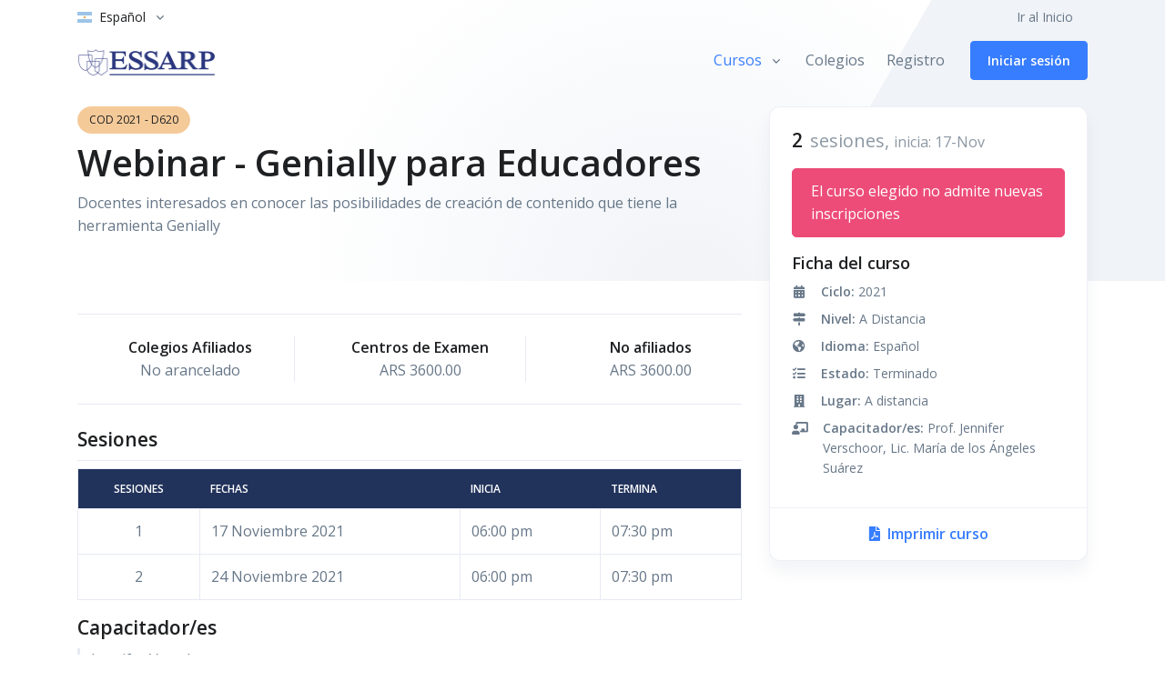

--- FILE ---
content_type: text/html;charset=UTF-8
request_url: https://cursos.essarp.org.ar/curso/d620_webinar__genially_para_educadores_2021.html
body_size: 14311
content:
<!DOCTYPE html>
<html lang="es">
    <head>
        <title>Detalles del curso - D620, Webinar - Genially para Educadores</title>
<meta charset="utf-8">
<meta http-equiv="Content-Type" content="text/html; charset=UTF-8" />
<meta name="viewport" content="width=device-width, initial-scale=1, shrink-to-fit=no">

<meta name="keywords" content="Genially Jennifer Verschoor y Maria de los Angeles Suarez">

<link rel="shortcut icon" href="/favicon.ico">
<link href="https://fonts.googleapis.com/css2?family=Open+Sans:wght@400;600&display=swap" rel="stylesheet">

<link rel="stylesheet" href="/js/hs-mega-menu/dist/hs-mega-menu.min.css">
<link rel="stylesheet" href="/js/select2/dist/css/select2.min.css">
<link rel="stylesheet" href="/css/fontawesome/css/all.min.css">
<link rel="stylesheet" href="/css/theme.min.css">
<link rel="stylesheet" href="/css/toastr.min.css">
<link rel="stylesheet" href="/css/courses.css">

<script>
    var pageTitle = "Detalles del curso";
</script>

    </head>
    <body>
        <header id="header" class="header header-bg-transparent header-abs-top">
    <div class="header-section">
        <div class="container header-hide-content pt-2">
            <div class="d-flex align-items-center">
                <!-- Language -->
                <div class="hs-unfold">
                    <a class="js-hs-unfold-invoker dropdown-nav-link dropdown-toggle d-flex align-items-center"
                        href="javascript:;" data-hs-unfold-options='{
                        "target": "#languageDropdown",
                        "type": "css-animation",
                        "event": "hover",
                        "hideOnScroll": "true"
                        }'>
                        <img class="dropdown-item-icon mr-2"
                            src="/css/flag-icon-css/flags/4x3/ar.svg"
                            alt="es">
                        <span class="d-inline-block d-sm-none">Esp.</span>
                        <span class="d-none d-sm-inline-block">Español</span>
                    </a>
                    <div id="languageDropdown" class="hs-unfold-content dropdown-menu">
                        <a class="dropdown-item " href="/en.html">English</a>
                        <a class="dropdown-item active" href="/es.html">Español</a>
                    </div>
                </div>
                <!-- End Language -->
                <div class="ml-auto">
                    <!-- Jump To -->
                    <div class="hs-unfold d-sm-none mr-2">
                        <a class="js-hs-unfold-invoker dropdown-nav-link dropdown-toggle d-flex align-items-center"
                            href="javascript:;" data-hs-unfold-options='{
                          "target": "#jumpToDropdown",
                          "type": "css-animation",
                          "event": "hover",
                          "hideOnScroll": "true"
                         }'>
                            Ir a
                        </a>

                        <div id="jumpToDropdown" class="hs-unfold-content dropdown-menu">
                            <a class="dropdown-item" href="/">Ir al Inicio</a>
                        </div>
                    </div>
                    <!-- End Jump To -->

                    <!-- Links -->
                    <div class="nav nav-sm nav-y-0 d-none d-sm-flex ml-sm-auto">
                        <a class="nav-link" href="/">Ir al Inicio</a>
                        <a id="user-in-link" class="d-none nav-link" href="/micuenta.html"></a>
                    </div>
                    <!-- End Links -->
                </div>
                <ul id="user-in" class="d-none list-inline ml-2 mb-0">
                    <!-- Account Login -->
                    <li class="list-inline-item">
                        <div class="hs-unfold">
                            <a class="js-hs-unfold-invoker btn btn-icon btn-xs btn-ghost-secondary"
                                href="/micuenta.html">
                                <i class="fas fa-user-circle"></i>
                            </a>
                        </div>
                    </li>
                    <!-- End Account Login -->
                </ul>
            </div>
        </div>
    </div>
    <div id="logoAndNav" class="container">
        <!-- Nav -->
        <nav class="js-mega-menu navbar navbar-expand-lg">
            <!-- Logo -->
            <a class="navbar-brand" href="https://essarp.org.ar/es/" aria-label="ESSARP Home">
                <img src="/img/essarp-bienvenida.png" alt="ESSARP Logo">
            </a>
            <!-- End Logo -->
            <!-- Responsive Toggle Button -->
            <button type="button" class="navbar-toggler btn btn-icon btn-sm btn-soft-secondary rounded-circle"
                aria-label="Toggle navigation" aria-expanded="false" aria-controls="navigation" data-toggle="collapse"
                data-target="#navigation">
                <span class="navbar-toggler-default">
                    <svg width="14" height="14" viewBox="0 0 18 18" xmlns="http://www.w3.org/2000/svg">
                        <path fill="currentColor"
                            d="M17.4,6.2H0.6C0.3,6.2,0,5.9,0,5.5V4.1c0-0.4,0.3-0.7,0.6-0.7h16.9c0.3,0,0.6,0.3,0.6,0.7v1.4C18,5.9,17.7,6.2,17.4,6.2z M17.4,14.1H0.6c-0.3,0-0.6-0.3-0.6-0.7V12c0-0.4,0.3-0.7,0.6-0.7h16.9c0.3,0,0.6,0.3,0.6,0.7v1.4C18,13.7,17.7,14.1,17.4,14.1z" />
                    </svg>
                </span>
                <span class="navbar-toggler-toggled">
                    <svg width="14" height="14" viewBox="0 0 18 18" xmlns="http://www.w3.org/2000/svg">
                        <path fill="currentColor"
                            d="M11.5,9.5l5-5c0.2-0.2,0.2-0.6-0.1-0.9l-1-1c-0.3-0.3-0.7-0.3-0.9-0.1l-5,5l-5-5C4.3,2.3,3.9,2.4,3.6,2.6l-1,1 C2.4,3.9,2.3,4.3,2.5,4.5l5,5l-5,5c-0.2,0.2-0.2,0.6,0.1,0.9l1,1c0.3,0.3,0.7,0.3,0.9,0.1l5-5l5,5c0.2,0.2,0.6,0.2,0.9-0.1l1-1 c0.3-0.3,0.3-0.7,0.1-0.9L11.5,9.5z" />
                    </svg>
                </span>
            </button>
            <!-- End Responsive Toggle Button -->
            <!-- Navigation -->
            <div id="navigation" class="collapse navbar-collapse">
                <ul class="navbar-nav">
                    <!-- Courses -->
                    <li class="hs-has-sub-menu navbar-nav-item">
                        <a id="courses-menu" class="hs-mega-menu-invoker nav-link nav-link-toggle active" href="javascript:;"
                            aria-haspopup="true" aria-expanded="false" aria-labelledby="courses-submenu">Cursos</a>
                        <!-- Courses - Submenu -->
                        <div id="courses-submenu" class="hs-sub-menu dropdown-menu" aria-labelledby="courses-menu"
                            style="min-width: 230px;">
                            
                            
<a data-id="1" class="dropdown-item course-level" href="/nivel/inicial.html">Inicial</a>
<a data-id="11" class="dropdown-item course-level" href="/nivel/inicial__primaria.html">Inicial / Primaria</a>
<a data-id="2" class="dropdown-item course-level" href="/nivel/primaria.html">Primaria</a>
<a data-id="10" class="dropdown-item course-level" href="/nivel/primaria__secundaria.html">Primaria / Secundaria</a>
<a data-id="3" class="dropdown-item course-level" href="/nivel/secundaria.html">Secundaria</a>
<a data-id="6" class="dropdown-item course-level" href="/nivel/gestion.html">Gestión</a>
<a data-id="5" class="dropdown-item course-level" href="/nivel/general.html">General</a>
<a data-id="4" class="dropdown-item course-level" href="/nivel/bienvenido.html">Bienvenido</a>
<a data-id="7" class="dropdown-item course-level" href="/nivel/a_distancia.html">A Distancia</a>
<a data-id="13" class="dropdown-item course-level" href="/nivel/programa_cultural.html">Programa Cultural</a>
                            <div class="dropdown-divider"></div>
                            <div class="px-4">
                                <a class="btn btn-block btn-sm btn-soft-primary transition-3d-hover" href="/">Todos</a>
                            </div>
                        </div>
                        <!-- End Submenu -->
                    </li>
                    <!-- End Courses -->
                    <!-- Pages -->
                    <li class="navbar-nav-item">
                        <a class="nav-link "
                            href="/colegios.html">Colegios</a>
                    </li>
                    <li class="navbar-nav-item">
                        <a class="nav-link "
                            href="/registro.html">Registro</a>
                    </li>
                    <!-- End Pages -->
                    <!-- Button -->
                    <li class="navbar-nav-last-item">
                        <a id="global-login-btn" class="btn btn-sm btn-default transition-3d-hover"
                            href="/ingresar.html">...</a>
                    </li>
                    <!-- End Button -->
                </ul>
            </div>
            <!-- End Navigation -->
        </nav>
        <!-- End Nav -->
    </div>
</header>
        <main id="main-content" role="main">
            <div class="position-relative bg-img-hero" style="background-image: url(/svg/components/abstract-shapes-12.svg);">
                <div class="container space-top-3 space-bottom-lg-1 space-top-lg-3">
                    <!-- Title -->
                    <div id="sticky-start" class="row">
                        <div class="col-md-7 col-lg-8">
                            <small class="btn btn-xs btn-warning btn-pill text-uppercase mb-2">COD 2021 - D620</small>
                            <h1 class="text-lh-sm">Webinar - Genially para Educadores</h1>
                            <p>Docentes interesados en conocer las posibilidades de creación de contenido que tiene la herramienta Genially</p>
                        </div>
                    </div>
                    <!-- End Title -->
                </div>
                <!-- Sidebar Content Section -->
                <div class="container course-card position-md-absolute top-0 right-0 left-0">
                    <div class="row justify-content-end">
                        <div id="sticky-parent" class="col-md-5 col-lg-4 position-relative z-index-2">
                            <div class="js-sticky-block card card-bordered"
                                 data-hs-sticky-block-options='{
                                    "parentSelector": "#sticky-parent",
                                    "breakpoint": "md",
                                    "startPoint": "#sticky-start",
                                    "endPoint": "#sticky-end",
                                    "stickyOffsetTop": 25,
                                    "stickyOffsetBottom": 12
                                    }'>

                                <div class="card-body">
                                    <div class="mb-3">
                                        <span class="h3 text-lh-sm mr-1 mb-0">2</span>
                                        <span class="lead text-muted text-lh-sm">sesiones, <small>inicia: 17-Nov</small></span>
                                    </div>

                                    <div class="mb-2">
                                    
                                        <div class="alert alert-danger" role="alert">El curso elegido no admite nuevas inscripciones</div>
                                    
                                    </div>

                                    

                                    <h2 class="h4">Ficha del curso</h2>

                                    <!-- Icon Block -->
                                    <div class="media text-body font-size-1 mb-2">
                                        <div class="min-w-3rem text-center mr-3">
                                            <i class="fa fa-calendar-alt"></i>
                                        </div>
                                        <div class="media-body">
                                            <strong>Ciclo:</strong> 2021
                                        </div>
                                    </div>
                                    <!-- End Icon Block -->

                                    <!-- Icon Block -->
                                    <div class="media text-body font-size-1 mb-2">
                                        <div class="min-w-3rem text-center mr-3">
                                            <i class="fa fa-map-signs"></i>
                                        </div>
                                        <div class="media-body">
                                            <strong>Nivel:</strong> A Distancia
                                        </div>
                                    </div>
                                    <!-- End Icon Block -->

                                    <!-- Icon Block -->
                                    <div class="media text-body font-size-1 mb-2">
                                        <div class="min-w-3rem text-center mr-3">
                                            <i class="fa fa-globe-americas"></i>
                                        </div>
                                        <div class="media-body">
                                            <strong>Idioma:</strong> Español
                                        </div>
                                    </div>
                                    <!-- End Icon Block -->

                                    <!-- Icon Block -->
                                    <div class="media text-body font-size-1 mb-2">
                                        <div class="min-w-3rem text-center mr-3">
                                            <i class="fa fa-tasks"></i>
                                        </div>
                                        <div class="media-body">
                                            <strong>Estado:</strong> Terminado
                                        </div>
                                    </div>
                                    <!-- End Icon Block -->

                                    <!-- Icon Block -->
                                    <div class="media text-body font-size-1 mb-2">
                                        <div class="min-w-3rem text-center mr-3">
                                            <i class="fa fa-building"></i>
                                        </div>
                                        <div class="media-body">
                                            <strong>Lugar:</strong> A distancia
                                        </div>
                                    </div>
                                    <!-- End Icon Block -->

                                    <!-- Icon Block -->
                                    <div class="media text-body font-size-1 mb-2">
                                        <div class="min-w-3rem text-center mr-3">
                                            <i class="fa fa-chalkboard-teacher"></i>
                                        </div>
                                        <div class="media-body">
                                            <strong>Capacitador/es:</strong> Prof. Jennifer Verschoor, Lic. María de los Ángeles Suárez
                                        </div>
                                    </div>
                                    <!-- End Icon Block -->
                                </div>

                                <!-- Print PDF -->
                                <a class="card-footer text-center font-weight-bold py-3"
                                    href="#">
                                    <i class="fa fa-file-pdf mr-1"></i>
                                    Imprimir curso
                                </a>
                                <!-- End Print PDF -->
                            </div>
                        </div>
                    </div>
                </div>
                <!-- End Sidebar Content Section -->
            </div>
            <!-- Course detail -->
            <div class="container space-top-1 space-top-lg-1 space-bottom-1 space-bottom-lg-1">
                <div class="row mb-4">
                    <div class="col-md-7 col-lg-8">
                        <!-- View Info -->
                        
                        
                        
                        <div class="border-top border-bottom py-4 mt-1 mb-4">
                            <div class="row justify-content-sm-between">
                                <div class="px-4 col-sm-4 text-sm-center mb-2 mb-sm-0">
                                    <div class="pl-md-4">
                                        <span class="text-dark font-weight-bold">Colegios Afiliados</span><br>
                                        <span>No arancelado</span>
                                    </div>
                                </div>
                                <div class="px-4 col-sm-4 text-sm-center column-divider-sm">
                                    <div class="pl-md-4">
                                        <span class="text-dark font-weight-bold">Centros de Examen</span><br>
                                        <span>ARS 3600.00</span>
                                    </div>
                                </div>
                                <div class="px-4 col-sm-4 text-sm-center column-divider-sm">
                                    <div class="pl-md-4">
                                        <span class="text-dark font-weight-bold">No afiliados</span><br>
                                        <span>ARS 3600.00</span>
                                    </div>
                                </div>
                                
                            </div>
                        </div>
                        <!-- End View Info -->

                        <h3 class="mt-4">Sesiones</h3>
                        <hr class="my-2">

                        <table class="table table-bordered">
                            <thead class="thead-dark">
                                <tr>
                                    <th class="text-center" scope="col">Sesiones</th>
                                    <th scope="col">Fechas</th>
                                    
                                    <th scope="col">Inicia</th>
                                    <th scope="col">Termina</th>
                                    
                                </tr>
                            </thead>
                            <tbody>
                                
                                <tr>
                                    <td class="text-center">1</td>
                                    
                                    <td>17 Noviembre 2021</td>
                                    <td>06:00 pm</td>
                                    <td>07:30 pm</td>
                                    
                                </tr>
                                
                                <tr>
                                    <td class="text-center">2</td>
                                    
                                    <td>24 Noviembre 2021</td>
                                    <td>06:00 pm</td>
                                    <td>07:30 pm</td>
                                    
                                </tr>
                                
                            </tbody>
                        </table>

                        <h3>Capacitador/es</h3>
                        
                        <blockquote class="blockquote mb-3">
                            <p class="mb-0">Jennifer Verschoor</p>
                            
                            <footer class="ml-4 blockquote-footer">
                                Es Profesora Universitaria, Traductora Pública Nacional y Licenciada en Dirección y Supervisión de Entidades Educativas de la Universidad Católica Argentina. Cursó un postítulo docente en Educación y TIC otorgado por el Ministerio de Educación y Deportes de Presidencia de la Nación. En el 2011 finalizó una Maestría en Entornos Virtuales en la UNPA. En el 2014 completó el Cambridge International Certificate in Educational Leadership de la Universidad de Cambridge.<br><br>Es capacitadora de ESSARP en la integración de  tecnologías aplicadas a la enseñanza del inglés. Posee una sólida experiencia como oradora,  disertando y capacitando a docentes y directivos tanto en instituciones en nuestro país como también en conferencias locales e internacionales.<br><br>En el 2013, fue nominada al premio ELTons del British Council en la categoría de Innovación Local al ofrecer capacitación a distancia para docentes de inglés y en el 2015 su ebook My First Digital Journey fue nominado al premio ELTons bajo la categoría de Innovación Digital. Participó en varios proyectos internacionales online facilitados por IEARN y Microsoft.<br><br>Fue seleccionada docente innovadora por Microsoft desde el 2014.  Ha obtenido becas por sus proyectos innovadores en Japón, Estados Unidos, el Reino Unido y Singapore. En el 2018, fue seleccionada por Microsoft para asistir al Global  Education Exchange en Singapore como miembro del panel de jurado. En el 2019, obtuvo una beca para presentar el Proyecto Kakuma en MIT (Massachusetts Institute of Technology). Actualmente se desempeña como Líder de Innovación y Tecnología Educativa en St Andrew's Scots School. Además trabaja para la Dirección Nacional de Eduacación Digital en el armando y dictado de talleres de pensamiento computacional, programación y robótica.
                            </footer>
                            
                        </blockquote>
                        
                        <blockquote class="blockquote mb-3">
                            <p class="mb-0">María de los Ángeles Suárez</p>
                            
                            <footer class="ml-4 blockquote-footer">
                                Es Licenciada en Enseñanza con Tecnología Digitales en la Universidad de la Ciudad Autónoma de Buenos Aires. Profesora en Inglés e Inglés Técnico del “Instituto Nacional Superior del Profesorado Técnico”, actualmente profesora a cargo de las materias Multimedia Lab y Educación Tecnológica en nivel primario del Colegio Santa Brígida. Se ha desempeñado como profesora de inglés en nivel primario en instituciones bilingües por más de 20 años.  <br><br>Es capacitadora dictando talleres sobre tecnología educativa. Educadora Certificada de Google niveles 1 y 2. Educadora Experta de Microsoft desde 2015. Seleccionada por Microsoft con el proyecto: “Around the World in a Sway” para representar al país en el “Microsoft Global Education Exchange” Foro Global de Educadores de Microsoft (E2) en Toronto, Canada en 2017. Seleccionada Skype Master Teacher por el trabajo en el aula con “Skype en el Aula”. Presentadora en la “Jornadas de Buenas Prácticas 2018” organizada por ESSARP: “Bringing the World into the Classroom: an introduction to the use of Skype in the Classroom”. Tallerista en Virtual Educa 2018, Buenos Aires: Comunicación y colaboración dentro y fuera del aula con Microsoft Teams. Posee amplia experiencia en la implementación de propuestas de Educación Digital, Programación y Robótica para el nivel primario.
                            </footer>
                            
                        </blockquote>
                        

                        

<!-- Card -->
<div class="card card-bordered overflow-hidden mb-1">
    <div class="card-header card-collapse" id="dest-head">
        <a class="btn btn-link btn-sm btn-block card-btn  p-3" href="javascript:void(0);" role="button" data-toggle="collapse"
            data-target="#dest-collapse" aria-expanded="true" aria-controls="dest-collapse">
            <!-- Header -->
            <span class="row">
                <span class="col-8">
                    <span class="media">
                        <span class="card-btn-toggle mr-3 ml-0">
                            <span class="card-btn-toggle-default">&plus;</span>
                            <span class="card-btn-toggle-active">&minus;</span>
                        </span>
                        <span class="media-body">
                            <span class="text-body font-weight-bold mr-5">Destinatarios</span>
                        </span>
                    </span>
                </span>
                <span class="col-4 text-right">
                    <span class="text-muted">(mas)</span>
                </span>
            </span>
            <!-- End Header -->
        </a>
    </div>
    <div id="dest-collapse" class="collapse show" aria-labelledby="dest-head">
        <div class="card-body p-0">
            <!-- Course dest- -->
            <div class="border-bottom py-3 pr-3 pl-6">
                <div class="row">
                    <div class="col">
                        <span class="media-body">
                            <span>Docentes interesados en conocer las posibilidades de creación de contenido que tiene la herramienta Genially</span>
                        </span>
                    </div>
                </div>
            </div>
            <!-- End Course Program -->
        </div>
    </div>
</div>
<!-- End Card -->


                        

<!-- Card -->
<div class="card card-bordered overflow-hidden mb-1">
    <div class="card-header card-collapse" id="obj-head">
        <a class="btn btn-link btn-sm btn-block card-btn collapsed p-3" href="javascript:void(0);" role="button" data-toggle="collapse"
            data-target="#obj-collapse" aria-expanded="false" aria-controls="obj-collapse">
            <!-- Header -->
            <span class="row">
                <span class="col-8">
                    <span class="media">
                        <span class="card-btn-toggle mr-3 ml-0">
                            <span class="card-btn-toggle-default">&plus;</span>
                            <span class="card-btn-toggle-active">&minus;</span>
                        </span>
                        <span class="media-body">
                            <span class="text-body font-weight-bold mr-5">Objetivos</span>
                        </span>
                    </span>
                </span>
                <span class="col-4 text-right">
                    <span class="text-muted">(mas)</span>
                </span>
            </span>
            <!-- End Header -->
        </a>
    </div>
    <div id="obj-collapse" class="collapse " aria-labelledby="obj-head">
        <div class="card-body p-0">
            <!-- Course obj- -->
            <div class="border-bottom py-3 pr-3 pl-6">
                <div class="row">
                    <div class="col">
                        <span class="media-body">
                            <span>Los participantes van a explorar las diferentes funciones disponibles en Genially para crear material atractivo e interactivos para trabajar con sus alumnos.</span>
                        </span>
                    </div>
                </div>
            </div>
            <!-- End Course Program -->
        </div>
    </div>
</div>
<!-- End Card -->


                        

<!-- Card -->
<div class="card card-bordered overflow-hidden mb-1">
    <div class="card-header card-collapse" id="cont-head">
        <a class="btn btn-link btn-sm btn-block card-btn collapsed p-3" href="javascript:void(0);" role="button" data-toggle="collapse"
            data-target="#cont-collapse" aria-expanded="false" aria-controls="cont-collapse">
            <!-- Header -->
            <span class="row">
                <span class="col-8">
                    <span class="media">
                        <span class="card-btn-toggle mr-3 ml-0">
                            <span class="card-btn-toggle-default">&plus;</span>
                            <span class="card-btn-toggle-active">&minus;</span>
                        </span>
                        <span class="media-body">
                            <span class="text-body font-weight-bold mr-5">Contenido</span>
                        </span>
                    </span>
                </span>
                <span class="col-4 text-right">
                    <span class="text-muted">(mas)</span>
                </span>
            </span>
            <!-- End Header -->
        </a>
    </div>
    <div id="cont-collapse" class="collapse " aria-labelledby="cont-head">
        <div class="card-body p-0">
            <!-- Course cont- -->
            <div class="border-bottom py-3 pr-3 pl-6">
                <div class="row">
                    <div class="col">
                        <span class="media-body">
                            <span>- Diseñar presentaciones divertidas y no lineales para el aula.<br>- Dominar las herramientas dentro del editor de Genially para producir resultados sorprendentes.<br>- Aprender habilidades básicas de diseño creando recursos tales como presentaciones e imágenes interactivas con esta herramienta.</span>
                        </span>
                    </div>
                </div>
            </div>
            <!-- End Course Program -->
        </div>
    </div>
</div>
<!-- End Card -->


                        

<!-- Card -->
<div class="card card-bordered overflow-hidden mb-1">
    <div class="card-header card-collapse" id="met-head">
        <a class="btn btn-link btn-sm btn-block card-btn collapsed p-3" href="javascript:void(0);" role="button" data-toggle="collapse"
            data-target="#met-collapse" aria-expanded="false" aria-controls="met-collapse">
            <!-- Header -->
            <span class="row">
                <span class="col-8">
                    <span class="media">
                        <span class="card-btn-toggle mr-3 ml-0">
                            <span class="card-btn-toggle-default">&plus;</span>
                            <span class="card-btn-toggle-active">&minus;</span>
                        </span>
                        <span class="media-body">
                            <span class="text-body font-weight-bold mr-5">Metodologia</span>
                        </span>
                    </span>
                </span>
                <span class="col-4 text-right">
                    <span class="text-muted">(mas)</span>
                </span>
            </span>
            <!-- End Header -->
        </a>
    </div>
    <div id="met-collapse" class="collapse " aria-labelledby="met-head">
        <div class="card-body p-0">
            <!-- Course met- -->
            <div class="border-bottom py-3 pr-3 pl-6">
                <div class="row">
                    <div class="col">
                        <span class="media-body">
                            <span>Se utilizará la plataforma Zoom para el dictado del curso.</span>
                        </span>
                    </div>
                </div>
            </div>
            <!-- End Course Program -->
        </div>
    </div>
</div>
<!-- End Card -->


                        

<!-- Card -->
<div class="card card-bordered overflow-hidden mb-1">
    <div class="card-header card-collapse" id="bibl-head">
        <a class="btn btn-link btn-sm btn-block card-btn collapsed p-3" href="javascript:void(0);" role="button" data-toggle="collapse"
            data-target="#bibl-collapse" aria-expanded="false" aria-controls="bibl-collapse">
            <!-- Header -->
            <span class="row">
                <span class="col-8">
                    <span class="media">
                        <span class="card-btn-toggle mr-3 ml-0">
                            <span class="card-btn-toggle-default">&plus;</span>
                            <span class="card-btn-toggle-active">&minus;</span>
                        </span>
                        <span class="media-body">
                            <span class="text-body font-weight-bold mr-5">Bibliografía</span>
                        </span>
                    </span>
                </span>
                <span class="col-4 text-right">
                    <span class="text-muted">(mas)</span>
                </span>
            </span>
            <!-- End Header -->
        </a>
    </div>
    <div id="bibl-collapse" class="collapse " aria-labelledby="bibl-head">
        <div class="card-body p-0">
            <!-- Course bibl- -->
            <div class="border-bottom py-3 pr-3 pl-6">
                <div class="row">
                    <div class="col">
                        <span class="media-body">
                            <span>La bibliografía se va a compartir con los participantes durante el curso.</span>
                        </span>
                    </div>
                </div>
            </div>
            <!-- End Course Program -->
        </div>
    </div>
</div>
<!-- End Card -->



                        <div id="sticky-end"></div>

                    </div>
                </div>
                <a class="btn btn-sm btn-outline-primary transition-3d-hover" href="/">Regresar</a>
            </div>
            <!-- Course detail end -->
        </main>
        <div id="content"></div>
        <!-- Go to Top -->
<a class="js-go-to go-to position-fixed" href="javascript:;" style="visibility: hidden;"
    data-hs-go-to-options='{"offsetTop": 700,"position": {"init": {"right": 15},"show": {"bottom": 15},"hide": {"bottom": -15}}}'>
    <i class="fas fa-angle-up"></i>
</a>
<!-- End Go to Top -->
<footer class="bg-dark">
    <div class="container">
        <div class="space-1">
            <div class="row justify-content-lg-between">
                <div class="col-lg-4 ml-lg-auto mb-5 mb-lg-0">
                    <!-- Logo -->
                    <div class="mb-4">
                        <a href="https://essarp.org.ar/es/" aria-label="ESSARP Home">
                            <img class="brand" src="/img/essarp-logo-wh.png" alt="Essarp">
                        </a>
                    </div>
                    <!-- End Logo -->
                    <h5 class="text-white">Nosotros</h5>
                    <!-- About Link -->
                    <ul class="nav nav-sm nav-x-0 nav-white flex-column">
                        <li class="nav-item">
                            <a target="_blank" class="nav-link" href="https://essarp.org.ar/es/historia/">Historia</a>
                        </li>
                        <li class="nav-item">
                            <a class="nav-link" href="https://adminexams.essarp.org.ar/">Exámenes Internacionales <span
                                    class="badge badge-primary ml-1">Inscripcion abierta</span></a>
                        </li>
                        <li class="nav-item">
                            <a class="nav-link" href="https://essarp.org.ar/es/actividades-academicas/">Actividades Académicas</a>
                        </li>
                    </ul>
                    <!-- End About Link -->
                </div>
                <div class="col-lg-4 mb-3 mb-lg-0">
                    <!-- Contacts Link -->
                    <ul class="nav nav-sm nav-x-0 nav-white flex-column">
                        <li class="nav-item">
                            <a class="nav-link media" target="_blank" href="https://www.google.com/maps/place/Deheza+3139,+C1429EBC+CABA,+Argentina/@-34.5437302,-58.4810428,17">
                                <span class="media">
                                    <span class="fas fa-location-arrow mt-1 mr-2"></span>
                                    <span class="media-body">
                                        Deheza 3139 (C1429EBC) Buenos Aires Argentina
                                    </span>
                                </span>
                            </a>
                        </li>
                        <li class="nav-item">
                            <a class="nav-link media" href="tel:1145457218">
                                <span class="media">
                                    <span class="fas fa-phone-alt mt-1 mr-2"></span>
                                    <span class="media-body">
                                        (+54 11) 4545-7218
                                    </span>
                                </span>
                            </a>
                        </li>
                        <li class="nav-item">
                            <a class="nav-link media" href="mailto:centre@essarp.org.ar">
                                <span class="media">
                                    <span class="fas fa-envelope-open mt-1 mr-2"></span>
                                    <span class="media-body">Centre: centre@essarp.org.ar</span>
                                </span>
                            </a>
                        </li>
                        <li class="nav-item">
                            <a class="nav-link media" href="mailto:exams@essarp.org.ar">
                                <span class="media">
                                    <span class="fas fa-envelope-open mt-1 mr-2"></span>
                                    <span class="media-body">Exams: exams@essarp.org.ar</span>
                                </span>
                            </a>
                        </li>
                    </ul>
                    <!-- End Contacts Link -->
                </div>
                <div class="col-lg-4">
                    <a href="https://essarp.org.ar/wp-content/uploads/2025/10/Certificacion-Bureau-Veritas.pdf" target="_blank">
                        <img style="width: 75%" class="mx-auto img-fluid" src="/ISO-9001.png">
                    </a>
                </div>
            </div>
        </div>

        <hr class="opacity-xs my-0">

        <div class="space-1">
            <div class="row align-items-md-center">
                <div class="col-md-6 mb-5">
                    <img class="img-fluid" src="/img/authorised-platinum-exam-centre-logo_White.png">
                </div>
                <div class="col-md-6 mb-5">
                    <img style="width: 75%" class="img-fluid" src="/img/blanco-con-escudo-color-transparente.png">
                </div>
            </div>
        </div>

        <hr class="opacity-xs my-0">

        <div class="space-1">
            <div class="row align-items-md-center mb-7">
                <div class="col-md-6 mb-4 mb-md-0">
                    <!-- Nav Link -->
                    <ul class="nav nav-sm nav-white nav-x-sm align-items-center">
                        <li class="nav-item">
                            <a target="_blank" class="nav-link" href="https://essarp.org.ar/es/politicas-de-calidad/">Políticas de Calidad</a>
                        </li>
                        <li class="nav-item opacity mx-3">&#47;</li>
                        <li class="nav-item">
                            <a target="_blank" class="nav-link" href="https://essarp.org.ar/es/contactenos/">Contáctenos</a>
                        </li>
                        <li class="nav-item opacity mx-3">&#47;</li>
                        <li class="nav-item">
                            <a target="_blank" class="nav-link" href="https://essarp.org.ar/es/">Ir a ESSARP</a>
                        </li>
                    </ul>
                    <!-- End Nav Link -->
                </div>
                <div class="col-md-6 text-md-right">
                    <ul class="list-inline mb-0">
                        <!-- Social Networks -->
                        <li class="list-inline-item">
                            <a target="_blank" class="btn btn-xs btn-icon btn-soft-light"
                                href="https://www.facebook.com/Essarp-Centre-1940147106222009/">
                                <i class="fab fa-facebook-f"></i>
                            </a>
                        </li>
                        <li class="list-inline-item">
                            <a target="_blank" class="btn btn-xs btn-icon btn-soft-light"
                                href="https://www.instagram.com/essarpcentre/">
                                <i class="fab fa-instagram"></i>
                            </a>
                        </li>
                        <li class="list-inline-item">
                            <a target="_blank" class="btn btn-xs btn-icon btn-soft-light"
                                href="https://twitter.com/ESSARPCentre">
                                <i class="fab fa-twitter"></i>
                            </a>
                        </li>
                        <!-- End Social Networks -->
                        <!-- Language -->
                        <li class="list-inline-item">
                            <div class="hs-unfold">
                                <a class="js-hs-unfold-invoker dropdown-toggle btn btn-xs btn-soft-light"
                                    href="javascript:;" data-hs-unfold-options='{
                                        "target": "#footerLanguage",
                                        "type": "css-animation",
                                        "animationIn": "slideInDown"
                                    }'>
                                    <img class="dropdown-item-icon" src="/css/flag-icon-css/flags/4x3/ar.svg"
                                        alt="United States Flag">
                                    <span>Español</span>
                                </a>

                                <div id="footerLanguage"
                                    class="hs-unfold-content dropdown-menu dropdown-unfold dropdown-menu-bottom mb-2">
                                    <a class="dropdown-item " href="/en.html">English</a>
                                    <a class="dropdown-item active" href="/es.html">Español</a>
                                </div>
                            </div>
                        </li>
                        <!-- End Language -->
                    </ul>
                </div>
            </div>
            <!-- Copyright -->
            <div class="w-md-75 text-lg-center mx-lg-auto">
                <p class="text-white opacity-sm small">&copy; 2023 ESSARP. Todos los derechos reservados.</p>
                <p class="text-white opacity-sm small">When you visit or interact with our sites, services or tools, we
                    or our authorised service providers may use cookies for storing information to help provide you with
                    a better, faster and safer experience.</p>
            </div>
            <!-- End Copyright -->
        </div>
    </div>
</footer>
        
<script>
    var translations = {
    // autogenerated 
        'ACCOUNT': "Cuenta",//#1
        'ACCOUNT_HOME': "Inicio",//#2
        'ADD_ADDRESS': "Agregar dirección",//#3
        'ADD_PHONE': "Agregar teléfono",//#4
        'ADDRESS_HELP': "Haga click sobre la dirección que desea modificar",//#5
        'ADDRESS_LIST': "Direcciones registradas",//#6
        'ADDRESS_TYPE': "Tipo de dirección",//#7
        'AGREE': "Estoy de acuerdo con los",//#8
        'ALERT_NO_ADDRESS': "No se encontaron direcciones asociados a su cuenta",//#9
        'ALERT_NO_PHONES': "No se encontaron teléfonos asociados a su cuenta",//#10
        'ALL_COURSES': "Todos",//#11
        'ALL_FIELDS_REQUIRED': "* Todos los campos son requeridos",//#12
        'ALREADY_REGISTERED': "Ya está registrado?",//#13
        'AREA_CODE': "Código área",//#14
        'AVAILABILITY_AFTERNOON': "Tarde",//#15
        'AVAILABILITY_EVENING': "Vespertino",//#16
        'AVAILABILITY_MORNING': "Mañana",//#17
        'BACK_HOME': "Ir al Inicio",//#18
        'BACK_TO_SIGNIN': "Iniciar sesión",//#19
        'BIO': "Biografía",//#20
        'BIO_ENGLISH': "Biografía en inglés",//#21
        'BIO_HELP': "son requeridos para poder dictar un curso",//#22
        'BIO_MAX_WORDS': "100 palabras aproximadamente",//#23
        'BIO_NAV': "Biografía",//#24
        'BIO_QUALIFICATION': "Titulo obtenido",//#25
        'BIO_SPANISH': "Biografía en español",//#26
        'BIO_SUBTITLE': "Esta información será incluida en el programa de cursos cuando el mismo sea anunciado",//#27
        'BIO_TITLE': "Modifique sus datos biográficos",//#28
        'BIRTH_DATE': "Fecha de nacimiento",//#29
        'BUTTON_BACK': "Regresar",//#30
        'BUTTON_ENROLL': "Inscribirse online al curso",//#31
        'BUTTON_ENROLL_SHORT': "Inscribirme",//#32
        'BUTTON_UPLOAD_FILE': "Agregar archivo",//#33
        'CANCEL': "Cancelar",//#34
        'CANCELAR_INSCRIPCION': "Cancelar",//#35
        'CENTRES_SELECTION': "Colegio(s) en los que trabaja",//#36
        'CHANGE_PASSWORD': "Cambiar clave",//#37
        'CHANGE_PHONE': "Modificar teléfono existente",//#38
        'CHOOSE_ROLE': "Elija el rol y centro con el cual va a participar del curso",//#39
        'CITY': "ciudad",//#40
        'CITY_LABEL': "Ciudad",//#41
        'CLICK_TO_ENROL': "Inscribirse a un curso",//#42
        'CONFIRM_NEW_PASSWORD': "Confirme la nueva contraseña",//#43
        'CONTACT': "Contacto",//#44
        'CONTACT_INFO': "Datos de contacto",//#45
        'CONTACT_NAV': "Contacto",//#46
        'CONTACT_TYPE': "Tipo de contacto",//#47
        'COUNTRY_CODE': "Código país (sin el +)",//#48
        'COUNTRY_CODE_HELP': "Para argentina el número de país es 54",//#49
        'COURSE': "Curso",//#50
        'COURSE_CREATE': "Complete el siguiente formulario para solicitar el alta del nuevo curso",//#51
        'COURSE_FEE': "Costo del curso",//#52
        'COURSE_FORM_ADDRESSED': "Dirigido a",//#53
        'COURSE_FORM_AVAILABILITY': "DISPONIBILIDAD HORARIA DEL CAPACITADOR",//#54
        'COURSE_FORM_BIBLIOGRAPHY': "Bibliografía",//#55
        'COURSE_FORM_COMMENTS': "COMENTARIOS / OBSERVACIONES PARA ESSARP",//#56
        'COURSE_FORM_CONTENTS': "Contenidos",//#57
        'COURSE_FORM_DESCRIPTION': "DESCRIPCIÓN DEL CURSO",//#58
        'COURSE_FORM_FACILITATOR': "Capacitador(es)",//#59
        'COURSE_FORM_KEYWORDS': "Palabras clave",//#60
        'COURSE_FORM_LANGUAGE': "Idioma del curso",//#61
        'COURSE_FORM_LEVEL': "Nivel",//#62
        'COURSE_FORM_MATERIAL': "MATERIAL NECESARIO",//#63
        'COURSE_FORM_METHODOLOGY': "Metodología",//#64
        'COURSE_FORM_OBJECTIVES': "Objetivos",//#65
        'COURSE_FORM_OTHERS': "Otros (especificar)",//#66
        'COURSE_FORM_SESSIONS': "Número de sesiones",//#67
        'COURSE_FORM_TITLE': "Título de la actividad",//#68
        'COURSE_FORM_UPLOAD': "SUBIR ARCHIVOS",//#69
        'COURSE_FORM_YEAR': "Ciclo lectivo",//#70
        'COURSE_LANG': "Idioma",//#71
        'COURSE_MATERIAL_AUDIO': "Audio",//#72
        'COURSE_MATERIAL_DIAPO': "Proyecto de diapositivas",//#73
        'COURSE_MATERIAL_FLIP': "Rotafolio",//#74
        'COURSE_MATERIAL_PROJECTOR': "Proyector multimedia (cañon)",//#75
        'COURSE_MATERIAL_RETRO': "Retroproyector",//#76
        'COURSE_MATERIAL_TV': "TV / Video",//#77
        'COURSE_NEW': "Crear un nuevo curso",//#78
        'COURSE_NOT_FOUND': "El curso solicitado no fue encontrado",//#79
        'COURSE_STARTS': "Fecha de Inicio",//#80
        'COURSES': "CURSOS",//#81
        'COURSES_EMPTY': "No se registran cursos en su cuenta",//#82
        'COURSES_HELP': "para solicitar la publicación de un nuevo curso haga click en \"Crear un nuevo curso\" y siga las instrucciones, luego de ser revisado podrá seguir las inscripciones al curso",//#83
        'COURSES_TOP': "Cursos",//#84
        'CREATE': "Crear",//#85
        'CREATE_COURSE': "Crear nuevo curso",//#86
        'CURRENT_PASSWORD': "Contraseña actual",//#87
        'DEFAULT': "Predeterminado",//#88
        'EDITAR_CURSO': "Ver y Editar curso",//#89
        'EMAIL': "Email",//#90
        'EMAIL_ADDRESS': "Dirección email",//#91
        'EMAIL_LONG': "Dirección de email",//#92
        'en': "Inglés",//#93
        'ENROLLED': "Fecha de Inscripción",//#94
        'ENROLMENT_ROLE': "Colegio y rol",//#95
        'ENROLMENT_STATUS_ACCEPTED': "La inscripción fue revisada y aceptada",//#96
        'ENROLMENT_STATUS_CANCELLED': "La inscripción fue revisada y se rechazó, la causa se comunicó via e-mail",//#97
        'ENROLMENT_STATUS_CERT_READY': "Descargar el certificado en formato PDF",//#98
        'ENROLMENT_STATUS_DELETE': "Si está disponible, haga click para eliminar la inscripción",//#99
        'ENROLMENT_STATUS_FEE': "La inscripción al curso tiene costo",//#100
        'ENROLMENT_STATUS_REVIEW': "La inscripción está en espera de revision",//#101
        'ENROLMENT_STATUS_WAITING': "La inscripción fue revisada y se encuentra en espera de una vacante",//#102
        'ENROLMENTS': "Inscripciones",//#103
        'ENTER_CURRENT_PASSWORD': "Ingrese su contraseña actual",//#104
        'ENTER_NEW_PASSWORD': "Ingrese su nueva contraseña",//#105
        'ERROR_LOGIN_FAILED': "Error al iniciar sesión. Ingrese los datos nuevamentes y reintente",//#106
        'es': "Español",//#107
        'ESTADO_NUEVO_WEB': "Nuevo",//#108
        'FIND_COURSE': "Buscar un curso",//#109
        'FIRST_NAME': "Nombre",//#110
        'FORGOT_PASSWORD': "Olvidó su clave?",//#111
        'FRIDAY': "Viernes",//#112
        'HELP_MY_COURSES_DETAIL': "Desde aqui puede hacer el seguimiento de las inscripciones al curso elegido<br>- Si la información publicada no es correcta contáctense con ESSARP<br>- El curso ya se encuentra publicado y puede accederlo via web navegando el sitio web o usando el buscador",//#113
        'INICIO': "Inicio",//#114
        'JUMP_TO': "Ir a",//#115
        'LABEL_TV': "TV / Video",//#116
        'LAST_NAME': "Apellido",//#117
        'LEVEL': "Nivel",//#118
        'LOADING': "Aguarde ...",//#119
        'LOGIN': "Iniciar sesión",//#120
        'MANAGE': "Aministrar",//#121
        'MATERIAL': "Descargas",//#122
        'MONDAY': "Lunes",//#123
        'MY_COURSES': "Mis cursos",//#124
        'MY_ENROLMENTS': "Mis Inscripciones",//#125
        'MY_ENROLMENTS_EMPTY': "No se registran inscripciones en su cuenta",//#126
        'MY_ENROLMENTS_HELP': "Para inscribirse a curso elíjalo desde la búsqueda de cursos y siga las instrucciones sobre como inscribirse",//#127
        'MY_ENROLMENTS_SUBTITLE': "Inscripciones registradas en su cuenta. Haga click sobre el nombre del curso para ver la ficha completa con todos los detalles",//#128
        'MY_ENROLMENTS_TABLE': "Detalles de la inscripción",//#129
        'NAV_HOME': "Página inicial",//#130
        'NAV_MORE': "Más resultados",//#131
        'NAV_REGISTER': "Registro",//#132
        'NEW_PASSWORD': "Nueva contraseña",//#133
        'NEW_PHONE': "Registrar un nuevo teléfono",//#134
        'NO_ACCOUNT_QUESTION': "No está registrado?",//#135
        'NO_COURSES_CREATED': "No se encontraron cursos asociados a su cuenta, puede crear uno nuevo con el boton de arriba",//#136
        'NRO_DOC': "Número de documento",//#137
        'PASSWORD': "Contraseña",//#138
        'PASSWORD_HELP': "Ingrese su nueva clave y confírmela en el segundo casillero por favor. La clave debe tener un mínimo de 6 caracteres y no debe contener espacios al principio y al final",//#139
        'PASSWORD_NAV': "Cambiar contraseña",//#140
        'PASSWORD_TITLE': "Cambiar contraseña para ingresar al sitio",//#141
        'PHONE_EXT': "Interno / extensión",//#142
        'PHONE_HELP': "Haga click sobre el teléfono que desea modificar",//#143
        'PHONE_LIST': "Teléfonos registrados",//#144
        'PHONE_NUMBER': "Número",//#145
        'PHONE_TYPE': "Tipo de teléfono",//#146
        'PHONE_TYPE': "Tipo de teléfono",//#147
        'PROFILE': "Perfil",//#148
        'PROFILE_HELP': "Si no puede cambiar sus datos debe aguardar a que ESSARP verifique la información ingresada",//#149
        'PROFILE_SUBTITLE': "Datos personales registrados en su cuenta",//#150
        'RECOVER_SENT': "Si la dirección que ingresó corresponde a un usuario registrado, recibirá un correo con las instrucciones para cambiar la contraseña. Si no recibe el mail, intente con otra dirección con la que se pudo haber registrado.",//#151
        'REGISTER_CHECK_EMAIL': "Verifique que la dirección de email se encuentre bien escrita, es requerida para activar su cuenta, luego de registrarse le llegará una confirmación a su correo electrónico para finalizar el proceso.",//#152
        'REGISTER_NEWSLETTER': "Deseo recibir en mi casilla de correo novedades sobre nuevos cursos",//#153
        'REQUEST_LINK': "Recuperar usuario",//#154
        'ROLES_HELP': "Para cambiar la información que figura aquí debe contactarse con ESSARP",//#155
        'ROLES_TABLE_ROLES_TITLE': "Rol que cumple",//#156
        'ROLES_TABLE_SCHOOL_TITLE': "Colegio asociado",//#157
        'ROLES_TITLE': "Roles asociado a su cuenta",//#158
        'SATURDAY': "Sábado",//#159
        'SAVE_CHANGES': "Guardar cambios",//#160
        'SCHOOL': "Colegio",//#161
        'SCHOOLS_NAV': "Colegios y roles",//#162
        'SEARCH': "Buscar",//#163
        'SEARCH_CENTRE': "Buscar centros",//#164
        'SELECT_CENTRE': "Elija uno o mas colegios",//#165
        'SESSION_QTY': "Cant. Sesiones",//#166
        'SESSIONS_HELP': "3hs por sesión",//#167
        'SIGNUP': "Registrese",//#168
        'SUBMIT_REQUEST': "Solicitar",//#169
        'SUBMIT_RESEND': "Reenviar email",//#170
        'SUBMIT_UPDATE': "Actualizar",//#171
        'TERMS_CONDITIONS': "Términos y Condiciones",//#172
        'THURSDAY': "Jueves",//#173
        'TIPO_DOC': "Tipo de documento",//#174
        'TITLE': "Mi Cuenta",//#175
        'TITLE_COURSE_FOR': "Dirigido a",//#176
        'TITLE_SEARCH_RESULTS': "Búsqueda de cursos",//#177
        'TRAT_EN_ANT': "Tratamiento en inglés",//#178
        'TRAT_EN_POST': "Tratamiento en inglés (post)",//#179
        'TRAT_ES': "Tratamiento en español",//#180
        'TUESDAY': "Martes",//#181
        'UPLOAD_CREATED': "Los archivos podrán subirse una vez que el curso ya esté creado",//#182
        'UPLOAD_HELP': "Desde aquí podrá subir documentos, imágenes y todo el material que quiera enviar a ESSARP para imprimir.",//#183
        'USER_CHANGE_HELP': "Si desea modificar su dirección de mail, por favor modifique su usuario de acceso desde aquí",//#184
        'USER_CHANGE_NEW': "Nuevo usuario (debe ser un email válido)",//#185
        'USER_CHANGE_PENDING': "Tiene pendiente una validación de cambio de usuario. Siga las instrucciones enviadas por mail para finalizar con el cambio solicitado.",//#186
        'USER_CHANGE_TITLE': "Solicite cambio de usuario para ingresar + actualización de dirección email",//#187
        'USER_CURRENT': "Usuario actual con el que ingresa",//#188
        'USER_NAV': "Usuario",//#189
        'USERNAME': "Usuario",//#190
        'VALIDATION_CENTRES': "Elija un colegio o la opción ninguno si no pertenece a un centro de la lista",//#191
        'VALIDATION_CHOOSE_FILE': "Elija un archivo para subir, haga click en el botón elegir archivo",//#192
        'VALIDATION_COUNTRY_CODE_MAX': "el mayor numero posible es 9999",//#193
        'VALIDATION_COUNTRY_CODE_MAXLENGTH': "ingrese menos de 5 numeros",//#194
        'VALIDATION_COUNTRY_CODE_MIN': "el menor numero posible es 1",//#195
        'VALIDATION_COUNTRY_CODE_MINLENGTH': "ingrese al menos un numero",//#196
        'VALIDATION_COUNTRY_CODE_NUMBER': "ingrese solo numeros",//#197
        'VALIDATION_COUNTRY_CODE_REQUIRED': "el codigo es requerido",//#198
        'VALIDATION_COURSE_NAME': "Ingrese el nombre del curso",//#199
        'VALIDATION_COURSE_SEARCH_QUERY': "Ingrese parte del nombre del curso a buscar",//#200
        'VALIDATION_EMAIL': "Ingrese su email",//#201
        'VALIDATION_FIRST_NAME': "Ingrese su nombre",//#202
        'VALIDATION_FORM': "El formulario contiene errores, revise todos los campos marcados como requeridos estan correctos",//#203
        'VALIDATION_LAST_NAME': "Ingrese su apellido",//#204
        'VALIDATION_LEVEL': "Elija un nivel",//#205
        'VALIDATION_ONLY_NUMBERS': "Ingrese solo numeros",//#206
        'VALIDATION_PASSWORD': "Ingrese su contraseña",//#207
        'VALIDATION_PASSWORD_LENGTH': "Ingrese al menos 8 caracteres",//#208
        'VALIDATION_REQUIRED': "Este campo es obligatorio",//#209
        'VALIDATION_SAME_PASSWORD': "Ingrese la misma contraseña dos veces",//#210
        'VALIDATION_SESSION_NUM': "Ingrese las sesiones del curso",//#211
        'VALIDATION_TERMS': "Debe aceptar los Términos y Condiciones",//#212
        'VALIDATION_USERNAME': "Ingrese su nombre de usuario",//#213
        'VALIDATION_USERNAME_EMAIL': "Su usuario debe ser un email válido",//#214
        'VERIFIED': "Usuario verificado",//#215
        'WEDNESDAY': "Miércoles",//#216
        'YOUR_EMAIL': "Su dirección de email",//#217
        'YOUR_LAST_NAME': "Su apellido",//#218
        'YOUR_NAME': "Su nombre",//#219
    };
</script>

        <!-- common start -->
<script>
  var appLang = 'es';
  var appVersion = '0.1';
  var isAdmin = false;
</script>
<script>
  var personName = '';
</script>
<!-- shared templates -->
<script id="_loaded_" type="text/x-handlebars-template"></script>
<script id="common-header-partial" type="text/x-handlebars-template"></script>
<script id="loading-animated-template" type="text/x-handlebars-template">
<div class="container">
  <div class="bg-light rounded-lg overflow-hidden space-top-2 space-top-lg-1 pl-5 pl-md-8">
    <div class="row justify-content-lg-between align-items-lg-center no-gutters">
        <div class="d-flex mb-4">
            <div class="spinner-border ml-auto" role="status" aria-hidden="true"></div>
            <h3 class="ml-2 text-body">{{translate 'LOADING'}}</h3>
        </div>
    </div>
</div>
</script>

<script id="loading-transparent-animated-template" type="text/x-handlebars-template">
<div class="overflow-hidden space-1">
    <div class="row justify-content-lg-between align-items-lg-center no-gutters">
        <div class="d-flex mb-4">
            <div class="spinner-border ml-auto" role="status" aria-hidden="true"></div>
            <h3 class="ml-2 text-body">{{translate 'LOADING'}}</h3>
        </div>
    </div>
</div>
</script>

<script id="loading-inner-animated-template" type="text/x-handlebars-template">
<div class="row justify-content-lg-between no-gutters">
    <div class="d-flex mb-1">
        <div class="spinner-border spinner-sm ml-auto" role="status" aria-hidden="true"></div>
        <h4 class="ml-2 text-body">{{translate 'LOADING'}}</h4>
    </div>
</div>
</script>
<!-- select2 generic -->
<script id="select2-generic-template" type="text/x-handlebars-template">
    <label class="col-form-label input-label">{{context.label}}</label>
    <select name="{{inputName}}" class="form-control{{#if select2Enabled}} select-search{{else}} js-inplace-select2{{/if}} {{#if disabled}} disabled{{/if}}" {{#if disabled}}disabled{{/if}}
            data-hs-select2-options='{
                              "minimumResultsForSearch": {{#if allowSearch}}5{{else}}"Infinity"{{/if}},
                              "customClass": "custom-select",
                              "width": "100%",
                              "searchInputPlaceholder": "{{searchPlaceHolder}}",
                              "placeholder": "{{placeHolder}}",
                              "allowClear": {{allowBlank}}
                            }'>
        {{#if allowBlank}}<option value="">-</option>{{/if}}
        {{#each data.results}}
        <option {{#equal ../context.selected id}}selected{{/equal}} value="{{id}}">{{label}}</option>
        {{/each}}
    </select>
</script>
<!-- select2 multiple generic -->
<script id="select2-multiple-template" type="text/x-handlebars-template">
    <label class="input-label">{{context.label}}</label>
    <select multiple name="{{inputName}}" class="select-search js-custom-select"
        data-hs-select2-options='{
                              "customClass": "custom-select",
                              "width": "100%",
                              "searchInputPlaceholder": "{{searchPlaceHolder}}",
                              "placeholder": "{{placeHolder}}"
                            }'>
        {{#each data.results}}
        <option {{#equal ../context.selected id}}selected{{/equal}} value="{{id}}">{{label}}</option>
        {{/each}}
    </select>
</script>
<!-- private account breadcrumbs -->
<script id="account-breadcrumbs-partial" type="text/x-handlebars-template">
<nav aria-label="breadcrumb">
    <ol class="breadcrumb breadcrumb-no-gutter font-size-1 mb-0">
        {{#each this.breadcrumbs}}
        <li {{#if active}}class="breadcrumb-item" {{else}}class="breadcrumb-item active" aria-current="page" {{/if}}>
            {{#if link}}<a href="{{link}}">{{#if icon}}<i class="fas fa-{{icon}}"></i>{{else}}{{label}}{{/if}}</a>{{else}}{{#if icon}}<i class="fas fa-{{icon}}"></i>{{else}}{{label}}{{/if}}{{/if}}
        </li>
        {{/each}}
    </ol>
</nav>
</script>


<script src="/js/jquery-3.6.0.min.js"></script>
<script src="/js/jquery.validate.min.js"></script>
<script src="/js/jquery-migrate/dist/jquery-migrate.min.js"></script>
<script src="/js/bootstrap/dist/js/bootstrap.bundle.min.js"></script>

<script src="/js/handlebars.min.js"></script>
<script src="/js/handlebars-helpers.js"></script>
<script src="/js/moment.min.js"></script>
<script src="/js/locales/moment.es.js"></script>
<script src="/js/path.min.js"></script>
<script src="/js/simple-inheritance.js"></script>
<script src="/js/toastr.min.js"></script>

<script src="/js/hs-header/dist/hs-header.min.js"></script>
<script src="/js/hs-go-to/dist/hs-go-to.min.js"></script>
<script src="/js/hs-unfold/dist/hs-unfold.min.js"></script>
<script src="/js/hs-mega-menu/dist/hs-mega-menu.min.js"></script>
<script src="/js/hs-show-animation/dist/hs-show-animation.min.js"></script>
<script src="/js/hs-sticky-block/dist/hs-sticky-block.min.js"></script>
<script src="/js/typed.js/lib/typed.min.js"></script>
<script src="/js/select2/dist/js/select2.full.min.js"></script>
<script src="/js/theme.min.js"></script>

<script src="/js/app/app.js"></script>


<script>
  function readCookie(name) {
    var c = document.cookie.split('; ');
    var cookies = {};
    for (var i = c.length - 1; i >= 0; i--) {
      var parts = c[i].split('=');
      if (parts[0] == name) {
        return parts[1]
      }
    }
    return;
  }
  $(function () {
    $('.date-start').each(function () {
      var date = moment($(this).text(), 'YYYY-MM-DD HH:mm::ss').fromNow();
      $(this).text(date);
    });

    // USER CONNECTED IN HEADER
    // =======================================================
    var user = readCookie('fullname');
    var btn = $("#global-login-btn");
    if (user) {
      var clean = user.replace(/\"/g, '');
      $("#user-in").removeClass('d-none');
      $("#user-in-link").removeClass('d-none').text('Conectado como: ' + unescape(clean));
      btn.text('Cerrar sesión').removeClass('btn-primary').addClass('btn-outline-secondary').attr('href', '/desconectarse.html');
    } else {
      $("#user-in").addClass('d-none');
      $("#user-in-link").addClass('d-none');
      btn.text('Iniciar sesión').addClass('btn-primary');
    }

    // INITIALIZATION OF THEME ADD-ONS
    // =======================================================
    var header = new HSHeader($('#header')).init();
    var megaMenu = new HSMegaMenu($('.js-mega-menu')).init();
    var unfold = new HSUnfold('.js-hs-unfold-invoker').init();
    $('.js-animation-link').each(function () {
      var showAnimation = new HSShowAnimation($(this)).init();
    });
    $('.js-go-to').each(function () {
      var goTo = new HSGoTo($(this)).init();
    });
    $('.js-sticky-block').each(function () {
      var stickyBlock = new HSStickyBlock($(this)).init();
    });
  });
</script>
<script>
  if (/MSIE \d|Trident.*rv:/.test(navigator.userAgent)) document.write('<script src="./assets/vendor/babel-polyfill/dist/polyfill.js"><\/script>');
</script>
<script>
  stash["recoverUrl"] = "/recuperar.html";
  stash["registerUrl"] = "/registro.html";
  stash["accountUrl"] = "/micuenta.html";
  stash["courseUrl"] = "/curso";
  stash["loginUrl"] = "/ingresar.html";
</script>

<script>
  var active = parseInt('7');
  $("#courses-submenu a").each(function(){
    var id = $(this).data('id');
    if (id && id == active ) {
      $(this).addClass('active');
    }
  });
</script>

    </body>
</html>



--- FILE ---
content_type: application/javascript
request_url: https://cursos.essarp.org.ar/js/app/app.js
body_size: 18206
content:
const DEBUG_MODEL_CALLER = false;
const DEBUG_MODEL_AJAX = false;
const DEBUG_MODEL_SESSION = false;
const MENU_ALIAS = {
    '#/': '#/enrolments',
    '#/createCourse': '#/mycourses',
    '#/editCourse/:id': '#/mycourses',
    '#/editCourse/:id/uploaded': '#/mycourses',
    //'#/admin/:cod_centro/enrolment': '#/admin',
    //'#/admin/:cod_centro/enrolment/create': '#/admin',
    //'#/admin/:cod_centro/enrolment/finished': '#/admin',
    //'#/admin/:cod_centro/enrolment/create/:id_cursos': '#/admin',
    '#/contact/new/address': '#/contact',
    '#/contact/new/telephone': '#/contact',
    '#/address/edit/:id': '#/contact',
    '#/phone/edit/:id': '#/contact',
    '#/material/:ano/:cod_curso': '#/material'
};

// ------------------
// document ready

$(function () {
    /* Start */
    Path.listen();
    //disable default route
    if (location.hash === "") {
        Path.dispatch("#/");
    }
    //other libs
    moment.locale(appLang);
});

Path.root(null);

// ------------------
// global stuff

var isBusy = 0;
var cookiesOn = 1;
var mainContentId = "#content";
var ignore_key_elms = ["script"];
var referrer = document.referrer;
var centreName = '';
var lastSearchQuery = '';

// shared funcions
function clearCanvasHome(){
    clearCanvas(true)
}

function clearCanvas(scrollTop) {
    // Scroll top after clear
    var offset = $('#account-home').offset();
    var top = 0;
    if (!scrollTop && offset) {
        top = offset.top - 40;
    }
    $('html, body').animate({
        scrollTop: top
    }, 500);
    // Start clean
    $(mainContentId).find('> *').filter(':not(' + ignore_key_elms + ')').empty().remove();
    $(mainContentId).removeData().html(null);
}

var stash = {
    afterEnrolAlert: [],//is cleaned after controller render
};

// classes
// ------------------
// views

var TemplateLoader = Class.extend({
    init: function () {
        this.cached = {};
        this.isLoading = {};
    },
    load: function (name, callback) {
        var that = this;
        if (this.isCached(name)) {
            callback(this.cached[name]);
        } else {
            $.get(this.urlFor(name), function (raw) {
                that.store(name, raw);
                that.load(name, callback);
            });
        }
    },
    renderSync: function (name, callback) {
        if (!this.isCached(name)) {
            this.fetch(name, callback);
        }
        this.load(name, callback);
    },
    prefetch: function (name) {
        $.get(this.urlFor(name), function (raw) {
            this.store(name, raw);
        });
    },
    fetch: function (name) {
        // synchronous, for those times when you need it.
        // moved to the body of the template so is always there
        console.warn('fetch() called for template ' + name);
        //TODO: remove all this
        if (!this.isCached(name)) {
            //var raw = $.ajax({'url': this.urlFor(name), 'async': false}).responseText;
            //this.store(name, raw);
        }
    },
    afterAjax: function (name) {
        return $.get(this.urlFor(name));
    },
    isCached: function (name) {
        return !!this.cached[name];
    },
    store: function (name, raw) {
        this.cached[name] = raw;
        $('body').append(raw);
    },
    urlFor: function (name) {
        return "/hbs/" + name + ".hbs?v=" + appVersion;
    }
});

var T = new TemplateLoader();
var View = Class.extend({
    init: function (templateFile, id, caller) {
        // file where template is stored (hbs)
        this.templateFile = templateFile;
        // id of template inside loaded file
        this.templateId = id;
        // keep caller, need to call controller func.
        this.caller = caller;
        // register partials after template is loaded
        this.registerPartialLoad = [];
    },
    isFunction: function (v) {
        if (typeof v === "function") {
            return true;
        } else {
            throw Error(v + ' not a function');
        }
    },
    isObject: function (w) {
        if (w === null) { throw Error('null not an object') }
        if (w == '') { throw Error('empty not an object') }
        if ($.type(w) == 'object') {
            return w;
        } else {
            console.dir(w);
            throw Error(w + ' not an object');
        }
    },
    load: function (cb) {
        // private func, load files from server, once!
        if (this._block) {
            //replaced by setting the template statically
            //T.fetch(this.templateFile);
            cb();
        } else {
            if (this.templateFile == 'common') {
                console.dir(this);
            } else {
                T.load(this.templateFile, function () {
                    // partial must exist in same file!
                    if (this.registerPartialLoad) {
                        var that = this;
                        $.each(this.registerPartialLoad, function (idx, val) {
                            var element = that.getElement(val);
                            Handlebars.registerPartial(val, element.html());
                        });
                    }
                    cb()
                }.bind(this));
            }
        }
    },
    registerPartial: function (elementId) {
        //TODO: race condition here when partial and template is in the same file
        this.load(function () {
            var element = this.getElement(elementId);
            Handlebars.registerPartial(elementId, element.html());
        }.bind(this));
    },
    render: function (elementId, context, cb) {

        if (context) { this.isObject(context) }
        if (!context) { context = {} }

        this.load(function () {

            this.getBreadcrumbs(function (d) {
                //add result to context, if a variable exists will be overwritten
                context['breadcrumbs'] = d;
                context['translations'] = translations;
                context['isAdmin'] = isAdmin;
                context['personName'] = personName;
                context['stash'] = stash;
                context['lang'] = appLang;
                //continue with handlebars
                var element = this.process(elementId, context);
                //execute jQuery common code for most templates
                this.afterRender(elementId, element);
                //continue with callback
                if (cb && this.isFunction(cb)) {
                    cb(element);
                }
            }.bind(this));
        }.bind(this));
    },
    afterRender: function (id, element) {
        var that = this;
        // mover esto a su propio controller
    },
    redirect: function (url) {
        window.location = url;
    },
    process: function (elementId, context) {
        var element = this.getElement(elementId);
        var tmpl = this.compile(this.templateId);
        var html = tmpl(context);
        // clear context before
        element.html(html);
        return element;
    },
    html: function (context) {
        var tmpl = this.compile(this.templateId);
        var html = tmpl(context);
        return html;
    },
    compile: function (templateElementId) {
        // must exist in body!
        return Handlebars.compile(this.getElement(templateElementId).html());
    },
    elExists: function (what) {
        var el = what;
        if (what.indexOf("#") != 0) {
            el = "#" + what;
        }
        if (!$(el).length) {
            return false;
        }
        return true;
    },
    getElement: function (what) {
        if ($.type(what) == 'object') {
            return what;
        }
        if (!what) {
            throw Error("missing ID/Object for getElement()");
        }
        var el = what;
        if (what.indexOf("#") != 0) {
            el = "#" + what;
        }
        if (!$(el).length) {
            throw Error(el + " not found");
        }
        return $(el);
    },
    getBreadcrumbs: function (cb) { cb([]) },
    sessionTimeout: function (mismatch, sid) {
        //var url = location.protocol + '//' + location.host + location.pathname;
        //return window.location = '/login?from='+url;
        var c = new SessionTimeoutController();
        c.showAlert()
    }
});

var ComponentsTemplate = View.extend({
    init: function (id) {
        this._super('common', id);
        this._block = true;
    }
});

var LoadingTemplate = View.extend({
    init: function (id) {
        this._super('common', id);
        this._block = true;
    }
});

var RegisterTemplate = View.extend({
    init: function (id) {
        this._super('register', id);
    }
});

var LoginTemplate = View.extend({
    init: function (id) {
        this._super('login', id);
    }
});

var AccountAdminTemplate = View.extend({
    init: function (id) {
        this._super('admin', id);
        this.cod = null;
        this.registerPartialLoad = ['enrolment-results-partial'];
    },
    getCurrent: function () {
        return [{
            link: null,
            active: false,
            label: translations.SCHOOL
        },{
            link: null,
            active: true,
            label: translations.MANAGE
        }]
    },
    getBreadcrumbs: function (cb) {
        var d = [{
            link: '/',
            active: false,
            label: translations.ACCOUNT_HOME,
            icon: 'home'
        }, {
            link: '#/',
            active: false,
            label: personName
        }];
        var done = d.concat(this.getCurrent());
        cb(done);
    }
});

var AccountAdminEnrolTemplate = AccountAdminTemplate.extend({
    getLink: function() {
        return "#/admin/"+this.cod+"/enrolment";
    },
    getCurrent: function () {
        return [{
            link: null,
            active: false,
            label: translations.SCHOOL
        },{
            link: this.getLink(),
            active: true,
            label: translations.ENROLMENTS
        }, {
            link: null,
            active: true,
            label: this.cod
        }]
    },
});

var AccountAdminEnrolCreateTemplate = AccountAdminTemplate.extend({
    getLink: function() {
        return "#/admin/"+this.cod+"/enrolment";
    },
    getCurrent: function () {
        return [{
            link: null,
            active: false,
            label: 'Colegio'
        }, {
            link: this.getLink(),
            active: false,
            label: translations.ENROLMENTS
        }, {
            link: null,
            active: true,
            label: this.cod
        }]
    },
});

var AccountAdminEnrolConfirmTemplate = AccountAdminTemplate.extend({
    getCurrent: function () {
        var back = '#/admin/' + this.cod + '/enrolment/create';
        return [{
            link: '#/admin',
            active: false,
            label: translations.MANAGE
        }, {
            link: back,
            active: false,
            label: translations.ENROLMENTS
        }, {
            link: null,
            active: false,
            label: this.cod
        }, {
            link: null,
            active: true,
            label: 'Elegir personas'
        }]
    },
});

var AccountTemplate = View.extend({
    init: function (id) {
        this._super('account', id);
    },
    getCurrent: function () {
        return [{
            link: null,
            active: true,
            label: translations.ENROLMENTS
        }]
    },
    getBreadcrumbs: function (cb) {
        var d = [{
            link: '/',
            active: false,
            label: translations.ACCOUNT_HOME,
            icon: 'home'
        }, {
            link: '#/',
            active: false,
            label: personName
        }];
        var done = d.concat(this.getCurrent());
        cb(done);
    }
});

var ContactTemplate = View.extend({
    init: function (id) {
        this._super('contact', id);
    },
    getCurrent: function () {
        return [{
            link: null,
            active: true,
            label: translations.CONTACT
        }]
    },
    getBreadcrumbs: function (cb) {
        var d = [{
            link: '/',
            active: false,
            label: translations.ACCOUNT_HOME,
            icon: 'home'
        }, {
            link: '#/',
            active: false,
            label: personName
        },
        {
            link: '#/profile',
            active: false,
            label: translations.PROFILE
        }];
        var done = d.concat(this.getCurrent());
        cb(done);
    }
});

var ContactPhoneTemplate = ContactTemplate.extend({
    getCurrent: function () {
        return [{
            link: '#/contact',
            active: true,
            label: translations.CONTACT
        }, {
            link: null,
            active: true,
            label: 'Teléfonos'
        }]
    }
});

var ContactAddressTemplate = ContactTemplate.extend({
    getCurrent: function () {
        return [{
            link: '#/contact',
            active: true,
            label: translations.CONTACT
        }, {
            link: null,
            active: true,
            label: 'Direcciones'
        }]
    }
});

var ProfileTemplate = View.extend({
    init: function (id) {
        this._super('profile', id);
    },
    getCurrent: function () {
        return [{
            link: null,
            active: true,
            label: translations.ENROLMENTS
        }]
    },
    getBreadcrumbs: function (cb) {
        var d = [{
            link: '/',
            active: false,
            label: translations.ACCOUNT_HOME,
            icon: 'home'
        }, {
            link: '#/',
            active: false,
            label: personName
        }];
        var done = d.concat(this.getCurrent());
        cb(done);
    }
});

var AccountProfileTemplate = ProfileTemplate.extend({
    getCurrent: function () {
        return [{
            link: null,
            active: true,
            label: translations.PROFILE
        }]
    }
});

var AccountBioTemplate = AccountProfileTemplate.extend({
    getCurrent: function () {
        var list = this._super();
        list.push({
            link: null,
            active: true,
            label: translations.BIO
        });
        return list;
    }
});

var AccountCoursesTemplate = View.extend({
    init: function (id) {
        this._super('courses', id);
        this.registerPartialLoad = ['days-of-week', 'course-desc-part', 'course-mat-part'];
    },
    getCurrent: function () {
        return [{
            link: null,
            active: true,
            label: translations.ENROLMENTS
        }]
    },
    getBreadcrumbs: function (cb) {
        var d = [{
            link: '/',
            active: false,
            label: translations.ACCOUNT_HOME,
            icon: 'home'
        }, {
            link: '#/',
            active: false,
            label: personName
        }];
        var done = d.concat(this.getCurrent());
        cb(done);
    },
});

var AccountMaterialTemplate = View.extend({
    init: function (id) {
        this._super('material', id);
    },
    getCurrent: function () {
        return [{
            link: null,
            active: true,
            label: translations.ENROLMENTS
        }]
    },
    getBreadcrumbs: function (cb) {
        var d = [{
            link: '/',
            active: false,
            label: translations.ACCOUNT_HOME,
            icon: 'home'
        }, {
            link: '#/',
            active: false,
            label: personName
        }];
        var done = d.concat(this.getCurrent());
        cb(done);
    },
});

var AccountMyCoursesTemplate = AccountCoursesTemplate.extend({
    getCurrent: function () {
        return [{
            link: null,
            active: false,
            label: translations.MY_COURSES
        }]
    }
});

var AccountCreateCoursesTemplate = AccountCoursesTemplate.extend({
    getCurrent: function () {
        return [{
            link: '#/mycourses',
            active: false,
            label: translations.MY_COURSES
        }, {
            link: null,
            active: true,
            label: translations.CREATE_COURSE
        }]
    }
});

var AccountEditCoursesTemplate = AccountCoursesTemplate.extend({
    getCurrent: function () {
        if (this.cod) {
            return [{
                link: '#/mycourses',
                active: false,
                label: translations.MY_COURSES
            }, {
                link: null,
                active: false,
                label: translations.EDITAR_CURSO
            }, {
                link: null,
                active: true,
                label: this.cod
            }]
        }
        return [{
            link: '#/mycourses',
            active: false,
            label: translations.MY_COURSES
        }, {
            link: null,
            active: true,
            label: translations.EDITAR_CURSO
        }]
    }
});

var EnrolmentTemplate = View.extend({
    init: function (id) {        
        this._super('enrolment', id);
        this.registerPartialLoad = ['enrolment-status-template'];
    }
});

var RecoverTemplate = View.extend({
    init: function (id) {
        this._super('recover', id);
    }
});

var DetailsTemplate = View.extend({
    init: function (id) {
        this._super('details', id);
    }
});

var RoleSelectionTemplate = View.extend({
    init: function (id) {
        this._super('roles', id);
    }
});

// ------------------
// routes

var Route = Class.extend({
    init: function (name, path) {
        this.name = name;
        this.path = path;
    },
    defaultController: function () {
        throw Error('define defaultController()');
    },
    dispatch: function () {
        var c = this.defaultController();
        c.render(mainContentId);
    },
    getTitle: function () {
        return this.title;
    }
});

var DummyRoute = Route.extend({
    init: function (path) {
        this._super('DummyRoute', path);
        this.title = " ";
    },
    defaultController: function () {
        return new Controller(this)
    }
});

var RegisterRoute = Route.extend({
    init: function (path) {
        this._super('RegisterRoute', path);
        this.title = "Registration";
    },
    defaultController: function () {
        return new RegisterController(this)
    }
});

var RegisterSuccessRoute = Route.extend({
    init: function (path) {
        this._super('RegisterSuccessRoute', path);
        this.title = "Registration Success";
    },
    defaultController: function () {
        return new RegisterSuccessController(this)
    }
});

var LoginRoute = Route.extend({
    init: function (path) {
        this._super('LoginRoute', path);
        this.title = "Login";
        if (pageTitle) {
            this.title = pageTitle;
        }
    },
    defaultController: function () {
        return new LoginController(this)
    }
});

var LoginSuccessRoute = Route.extend({
    init: function (path) {
        this._super('LoginSuccessRoute', path);
        this.title = "Login Successful";
    },
    defaultController: function () {
        return new LoginSuccessController(this);
    }
});

var AccountHomeRoute = Route.extend({
    init: function (path) {
        this._super('AccountHomeRoute', path);
        this.title = translations['TITLE'];
    },
    defaultController: function () {
        return new AccountHomeController(this)
    }
});

var AccountAdminRoute = Route.extend({
    init: function (path) {
        this._super('AccountAdminRoute', path);
        this.title = translations['TITLE'];
    },
    defaultController: function () {
        return new AccountAdminController(this)
    }
});

var AccountAdminEnrolRoute = Route.extend({
    init: function (path) {
        this._super('AccountAdminEnrolRoute', path);
        this.title = translations['TITLE'];
        this.cod = path.params["cod_centro"];
    },
    defaultController: function () {
        return new AccountAdminEnrolController(this);
    }
});

var AccountAdminEnrolCreateRoute = Route.extend({
    init: function (path) {
        this._super('AccountAdminEnrolCreateRoute', path);
        this.title = translations['TITLE'];
        this.cod = path.params["cod_centro"];
    },
    defaultController: function () {
        return new AccountAdminEnrolCreateController(this);
    }
});

var AccountAdminEnrolFinishedRoute = Route.extend({
    init: function (path) {
        this._super('AccountAdminEnrolFinishedRoute', path);
        this.title = translations['TITLE'];
        this.cod = path.params["cod_centro"];
    },
    defaultController: function () {
        return new AccountAdminEnrolFinishedController(this);
    }
});

var AccountAdminEnrolCreateConfirmRoute = Route.extend({
    init: function (path) {
        this._super('AccountAdminEnrolCreateConfirmRoute', path);
        this.title = translations['TITLE'];
        this.cod = path.params["cod_centro"];
        this.id = path.params["id_cursos"];
    },
    defaultController: function () {
        return new AccountAdminEnrolCreateConfirmController(this);
    }
});

var AccountProfileRoute = Route.extend({
    init: function (path) {
        this._super('AccountProfileRoute', path);
        this.title = translations['TITLE'];
    },
    defaultController: function () {
        return new AccountProfileController(this)
    }
});

var AccountMaterialRoute = Route.extend({
    init: function (path) {
        this._super('AccountMaterialRoute', path);
        this.title = translations['TITLE'];
        this.ano = path.params["ano"];
        this.cod_curso = path.params["cod_curso"];
    },
    defaultController: function () {
        return new AccountMaterialController(this)
    }
});

var AccountMyCoursesRoute = Route.extend({
    init: function (path) {
        this._super('AccountMyCoursesRoute', path);
        this.title = translations['TITLE'];
    },
    defaultController: function () {
        return new AccountMyCoursesController(this)
    }
});

var AccountCreateCourseRoute = Route.extend({
    init: function (path) {
        this._super('AccountCreateCourseRoute', path);
        this.title = translations['TITLE'];
    },
    defaultController: function () {
        return new AccountCreateCourseController(this)
    }
});

var AccountEditCourseRoute = Route.extend({
    init: function (path) {
        this._super('AccountEditCourseRoute', path);
        this.title = translations['TITLE'];
        this.scrollToUploads = false;
        this.id = null;
    },
    defaultController: function () {
        var c = new AccountEditCourseController(this);
        c.id = this.id;
        c.scrollToUploads = this.scrollToUploads;
        return c;
    }
});

var AccountPasswordRoute = Route.extend({
    init: function (path) {
        this._super('AccountPasswordRoute', path);
        this.title = "Change password";
    },
    defaultController: function () {
        return new AccountPasswordController(this)
    }
});

var AccountChangeUserRoute = Route.extend({
    init: function (path) {
        this._super('AccountChangeUserRoute', path);
        this.title = "Change username and email";
    },
    defaultController: function () {
        return new AccountChangeUserController(this)
    }
});

var AccountBioRoute = Route.extend({
    init: function (path) {
        this._super('AccountBioRoute', path);
        this.title = "Update bio";
    },
    defaultController: function () {
        return new AccountBioController(this)
    }
});

var AccountRolesRoute = Route.extend({
    init: function (path) {
        this._super('AccountRolesRoute', path);
        this.title = "Update roles";
    },
    defaultController: function () {
        return new AccountRolesController(this)
    }
});

var AccountContactRoute = Route.extend({
    init: function (path) {
        this._super('AccountContactRoute', path);
        this.title = "Contact info";
    },
    defaultController: function () {
        return new AccountContactController(this)
    }
});

var ContactAddAddressRoute = Route.extend({
    init: function (path) {
        this._super('ContactAddAddressRoute', path);
        this.title = "Add address";
    },
    defaultController: function () {
        return new ContactAddAddressController(this)
    }
});

var ContactAddPhoneRoute = Route.extend({
    init: function (path) {
        this._super('ContactAddPhoneRoute', path);
        this.title = "Add phone";
    },
    defaultController: function () {
        return new ContactAddPhoneController(this)
    }
});

var ContactEditPhoneRoute = Route.extend({
    init: function (path) {
        this._super('ContactEditPhoneRoute', path);
        this.title = "Edit phone";
        this.id = path.params["id"];
    },
    defaultController: function () {
        return new ContactEditPhoneController(this)
    }
});

var ContactEditAddressRoute = Route.extend({
    init: function (path) {
        this._super('ContactEditAddressRoute', path);
        this.title = "Edit address";
        this.id = path.params["id"];
    },
    defaultController: function () {
        return new ContactEditAddressController(this)
    }
});

var RecoverRoute = Route.extend({
    init: function (path) {
        this._super('RecoverRoute', path);
        this.title = "Recover Step1";
    },
    defaultController: function () {
        return new RecoverController(this)
    }
});

var RecoverSuccessRoute = Route.extend({
    init: function (path) {
        this._super('RecoverSuccessRoute', path);
        this.title = "Recover Step1 Successful";
    },
    defaultController: function () {
        return new RecoverSuccessController(this);
    }
});

var ResetPasswordRoute = Route.extend({
    init: function (path) {
        this._super('ResetPasswordRoute', path);
        this.title = "Recover Step2";
    },
    defaultController: function () {
        return new ResetPasswordController(this);
    }
});

var ResetPasswordSuccessRoute = Route.extend({
    init: function (path) {
        this._super('ResetPasswordSuccessRoute', path);
        this.title = "Recover Success";
    },
    defaultController: function () {
        return new ResetPasswordSuccessController(this);
    }
});

var DetailsRoute = Route.extend({
    init: function (path) {
        this._super('DetailsRoute', path);
        this.title = "Missing details";
    },
    defaultController: function () {
        return new DetailsController(this);
    }
});

var RoleSelectionRoute = Route.extend({
    init: function (path) {
        this._super('RoleSelectionRoute', path);
        this.title = "Missing details";
    },
    defaultController: function () {
        return new RoleSelectionController(this);
    }
});

// ------------------
// models

var Model = Class.extend({
    init: function (name, initiator, id) {

        if (!name) { throw Error('model name required') }
        if (!initiator) { throw Error('model initiator required') }

        this.id = id;
        this.data = {};
        this.results = [];
        this.caller = initiator;
        // configuration, should be constant
        this.root = '/json';
        // private
        this._name = name;
        this._cache = true;
        this._busy = false;
        this._serializedData = null;

    },
    getName: function () { return this._name },
    serializedData: function (data) {
        this._serializedData = data;
    },
    submitHook: function (callback) {
        callback(null)
    },
    deparam: function (data) {

        if (!data) { return {} }

        var match,
            pl = /\+/g,  // Regex for replacing addition symbol with a space
            search = /([^&=]+)=?([^&]*)/g,
            decode = function (s) { return decodeURIComponent(s.replace(pl, " ")); },
            query = data;

        var urlParams = {};
        while (match = search.exec(query))
            urlParams[decode(match[1])] = decode(match[2]);

        return urlParams;
    },
    getUrl: function (action) {
        return this.root + '/' + this._name + '/' + action;
    },
    setAlways: function (attr, value) {
        this.data[attr] = value;
    },
    create: function (success, fail) {
        var url = this.getUrl('create');
        return this.post(url, success, fail);
    },
    delete: function (success, fail) {
        var url = this.getUrl('delete') + '/' + this.id;
        return this.post(url, success, fail);
    },
    save: function (success, fail) {
        var url = this.getUrl('save') + '/' + this.id;
        return this.post(url, success, fail);
    },
    find: function (success, fail) {
        var url = this.getUrl('get') + '/' + this.id;;
        return this.ajax(url, {}, success, fail);
    },
    findAll: function (params, callbackSuccess, fail) {

        var url = this.getUrl('get_all');
        var data;

        if (params) {
            data = $.param(params);
        }

        return this.ajax(url, data, callbackSuccess, fail);
    },
    isBusy: function () {
        return this._busy;
    },
    ajax: function (url, data, callbackSuccess, callbackFail) {

        var that = this;

        DEBUG_MODEL_CALLER && console.dir(that.caller);

        if (data) {
            //this.isObject(data);
        }
        if (callbackSuccess) {
            this.isFunction(callbackSuccess)
        }

        url = url + '.json';

        return $.ajax({
            type: "GET",
            url: url,
            dataType: 'json',
            cache: that._cache,
            async: true,
            global: false,
            data: data,
            beforeSend: function () {
                // busy flag, loading ...
                isBusy++;
                that._busy = true;
            },
            complete: function () {
                // busy flag clear
                isBusy--;
                that._busy = false;
            },
            success: function (response) {
                // handle app errors
                if (response.error == 1 || response.error == 21) {
                    // session timeout => logout
                    if (response.type == 'session_timeout') {
                        return that.sessionTimeout();
                    }
                    // session mismatch => reload
                    if (response.type == 'session_mismatch') {
                        return that.sessionTimeout(true, response.sid);
                    }
                    // let callback handle it
                    if (callbackFail) {
                        return callbackFail(response);
                    }
                } else {
                    // only for single models add attributes to object
                    that.addAttributes(response.data);
                    // debug: remove!
                    DEBUG_MODEL_AJAX && console.log(new Date() + " ajax: Model loaded");
                    // remove
                    if (response.data && that.caller) {
                        response.data['caller'] = that.caller.name;
                    }
                    // temporary solution to identify model. FIX: return complete object not JSON data
                    if (response.data && that._name) {
                        response.data['model'] = that._name;
                    }
                    if (callbackSuccess) {
                        that.isFunction(callbackSuccess);
                        return callbackSuccess(that, response);
                    }
                    // return instance
                    return that;
                }
            },
            error: function (xhr, status, thrownError) {
                var errStr = xhr.statusText + ' (' + xhr.status + ')';
                console.error(new Date() + ' ajax: ' + url + ' not loaded: ' + thrownError);
                if (callbackFail) {
                    that.isFunction(callbackFail);
                    return callbackFail(errStr);
                }
                // hook for model errors
                that.findError(thrownError);
            }
        });
    },
    post: function (url, callbackSuccess, callbackFail) {

        var that = this;
        var data = this._serializedData;

        if (!$.isEmptyObject(this.data)) {
            if (data) {
                data = data + '&' + $.param(this.data);
            } else {
                data = $.param(this.data);
            }
        }

        DEBUG_MODEL_CALLER && console.dir(that.caller);

        url = url + '.json';

        return $.ajax({
            type: "POST",
            url: url,
            dataType: 'json',
            data: data,
            cache: false,
            async: true,
            global: false,
            beforeSend: function () {
                isBusy++;
            },
            complete: function () {
                isBusy--;
            },
            success: function (response) {

                DEBUG_MODEL_AJAX && console.log(new Date() + " post: Success model " + that._name);

                if (response.error == 1 || response.error == 21) {
                    if (response.type == 'session_timeout') {
                        return that.sessionTimeout();
                    }
                    if (callbackFail) {
                        return callbackFail(response.message, response.code);
                    }
                } else {
                    if (callbackSuccess) {
                        return callbackSuccess(that, response.data);
                    }
                }

                return data;

            },
            error: function (xhr, ajaxOptions, thrownError) {

                DEBUG_MODEL_AJAX && console.error(new Date() + " post: Error model " + that._name);

                var errStr = xhr.statusText + ' (' + xhr.status + ')';

                if (callbackFail) {
                    return callbackFail(errStr);
                }
                return false;
            }

        });
    },
    sessionTimeout: function (mismatch, sid) {
        if (mismatch) {
            DEBUG_MODEL_CALLER && console.error('session mismatch');
            // new session but client has old id due to caching
        }
        // notify controller
        if (this.caller) {
            DEBUG_MODEL_CALLER && console.log('caller handle sessionTimeout()');
            this.caller.sessionTimeout(mismatch, sid);
        }
    },
    encrypt: function (message) {
        var object = { secret: message };
        var crypt = CryptoJS.AES.encrypt(JSON.stringify(object), sessionId);
        return crypt.toString();
    },
    isFunction: function (v) {
        if (typeof v === "function") {
            return true;
        } else {
            throw Error(v + ' not a function');
        }
    },
    isObject: function (w) {
        if ($.type(w) == 'object') {
            return w;
        } else {
            throw Error(w + ' not an object');
        }
    },
    isString: function (s) {
        if (typeof s == "string") {
            return true;
        }
        throw Error(s + ' not string');
    },
    findError: function () {
        if (this.caller) {
            this.caller.errorAlert('Unable to process request, try again. If problem persist contact the administrator.');
        } else {
            swal({
                title: "Error",
                text: "Unable to process request, try again. If problem persist contact the administrator.",
                type: "error",
                confirmButtonColor: "#DD6B55",
                confirmButtonText: "Dismiss",
                showCancelButton: false,
                allowEscapeKey: true,
                closeOnConfirm: true
            });
        }
    }
});

var ModelCollection = Model.extend({
    getAll: function (params, success, fail) {
        if (!params) {
            throw Error('params is needed, pass {} for no params');
        }
        if (success) {
            this.isFunction(success);
        }
        if (fail) {
            this.isFunction(fail);
        }
        return this.findAll(params, success, fail);
    },
    addAttributes: function (json) {
        this.results = json.results;
        if (json.total) {
            this.total = json.total;
        }
    }
});

var ModelSingle = Model.extend({
    get: function (success, fail) {
        if (!this.id) {
            throw Error('ID is needed for model single');
        }
        if (success) {
            this.isFunction(success);
        }
        if (fail) {
            this.isFunction(fail);
        }
        return this.find(success, fail);
    },
    addAttributes: function (data) {
        if (!data) {
            return;
        }
        var keys = [];
        for (var key in data) {
            if (data.hasOwnProperty(key)) keys.push(key);
        }
        var attrs = keys.length;
        for (var i = 0; i < attrs; i++) {
            this.data[keys[i]] = data[keys[i]]
        }
    }
});

var TokenModel = ModelSingle.extend({
    init: function (controller, id) {
        this._super('token', controller, id);
    },
    generateToken: function (success, fail) {
        var url = this.getUrl('generate_token');
        return this.post(url, success, fail);
    },
    validateToken: function (success, fail) {
        var url = this.getUrl('validate_token');
        return this.post(url, success, fail);
    }
});

var RegisterModel = ModelSingle.extend({
    init: function (controller, id) {
        this._super('register', controller, id);
    },
    register: function (success, fail) {
        var url = this.getUrl('register');
        this.setAlways('token', this.id);
        return this.post(url, success, fail);
    },
    submitHook: function (callback) {
        var that = this;
        if (
            this.caller.userInput1 == 0 ||
            this.caller.userInput2 == 0 ||
            this.caller.userInput3 == 0
        ) {
            return;
        }
        var m = new TokenModel(this.caller);
        m.serializedData({ token: that.id });
        m.validateToken(function () {
            callback('OK');
        }, function () {
            callback('ERROR');
        });
    },
});

var AccountModel = ModelSingle.extend({
    init: function (controller, id) {
        this._super('account', controller, id);
    },
    authenticate: function (success, fail) {
        var url = this.getUrl('authenticate');
        this.setAlways('token', this.id);
        return this.post(url, success, fail);
    },
    reset: function (success, fail) {
        var url = this.getUrl('reset');
        this.setAlways('token', this.id);
        return this.post(url, success, fail);
    },
    submitHook: function (callback) {
        var that = this;
        var m = new TokenModel(this.caller);
        setTimeout(function () {
            m.serializedData({ token: that.id });
            m.validateToken(function () {
                callback('OK');
            }, function () {
                callback('ERROR');
            });
        }, 1000);
    },
});

var AccountSecuredModel = ModelSingle.extend({
    init: function (controller, id) {
        this._super('account', controller, id);
    },
    reset_password: function (success, fail) {
        var url = this.getUrl('reset_password');
        this.setAlways('secret', secretCode);
        this.setAlways('uid', uid);
        return this.post(url, success, fail);
    },
    add_details: function (success, fail) {
        var url = this.getUrl('add_details');
        return this.post(url, success, fail);
    },
    update_basic_profile: function (success, fail) {
        var url = this.getUrl('update_basic_profile');
        return this.post(url, success, fail);
    },
    getProfileBasic: function (success, fail) {
        var url = this.getUrl('get_profile_basic');
        return this.ajax(url, {}, success, fail);
    },
    getAdminCentre: function (success, fail) {
        var url = this.getUrl('get_admin_centre');
        return this.ajax(url, {}, success, fail);
    },
    resendRequest: function (success, fail) {
        var url = this.getUrl('resend_request');
        return this.post(url, success, fail);
    },
    getCurrent: function (success, fail) {
        var url = this.getUrl('get_current_user');
        return this.ajax(url, {}, success, fail);
    },
    getBio: function (success, fail) {
        var url = this.getUrl('get_bio');
        return this.ajax(url, {}, success, fail);
    },
    getRoles: function (success, fail) {
        var url = this.getUrl('get_all_roles');
        return this.ajax(url, {}, success, fail);
    },
    change_password: function (success, fail) {
        var url = this.getUrl('change_password');
        return this.post(url, success, fail);
    },
    change_user_email: function (success, fail) {
        var url = this.getUrl('change_user_email');
        return this.post(url, success, fail);
    },
    update_bio: function (success, fail) {
        var url = this.getUrl('update_bio');
        return this.post(url, success, fail);
    }
});

var RoleSecureModel = ModelSingle.extend({
    init: function (controller) {
        this._super('account', controller);
    },
    choose_role: function (success, fail) {
        var url = this.getUrl('choose_role');
        return this.post(url, success, fail);
    }
});

var RolesSecureModel = ModelCollection.extend({
    init: function (controller) {
        this._super('account', controller);
    },
    getAllRoles: function (params, success, fail) {
        var url = this.getUrl('get_all_roles');
        return this.ajax(url, params, success, fail);
    }
});

var CountriesModel = ModelCollection.extend({
    init: function (controller) {
        this._super('country', controller);
    }
});

var ProvincesModel = ModelCollection.extend({
    init: function (controller) {
        this._super('province', controller);
    }
});

var CitiesModel = ModelCollection.extend({
    init: function (controller) {
        this._super('city', controller);
    }
});

var PersonsModel = ModelCollection.extend({
    init: function (controller) {
        this._super('person', controller);
    },
    getAllCentreRegistered: function (params, success, fail) {
        var url = this.getUrl('get_all_centre');
        return this.ajax(url, params, success, fail);
    }
});

var EnrolmentsModel = ModelCollection.extend({
    init: function (controller) {
        this._super('enrolment', controller);
    },
    getAll: function (params, success, fail) {
        var url = this.getUrl('get_all');
        return this.ajax(url, params, success, fail);
    },
    getAllCentre: function (params, success, fail) {
        var url = this.getUrl('get_all_centre');
        return this.ajax(url, params, success, fail);
    }
});

var EnrolmentModel = ModelSingle.extend({
    init: function (controller, id) {
        this._super('enrolment', controller);
        this.id = id;
    },
    cancel: function (success, fail) {
        var url = this.getUrl('cancel');
        this.serializedData({ id_cursos: this.id });
        return this.post(url, success, fail);
    },
    adminCancel: function (id_cursos, id_persona, success, fail) {
        var url = this.getUrl('admin_cancel');
        this.serializedData({ id_cursos: id_cursos, id_persona: id_persona });
        return this.post(url, success, fail);
    },
    bulk_enrol: function (success, fail) {
        var url = this.getUrl('bulk/' + this.id);
        return this.post(url, success, fail);
    },
});

var ContactMethodsModel = ModelCollection.extend({
    init: function (controller) {
        this._super('contact_method', controller);
    }
});

var PhonesModel = ModelCollection.extend({
    init: function (controller) {
        this._super('phone', controller);
    }
});

var ContactMethodModel = ModelSingle.extend({
    init: function (controller, id) {
        this._super('contact_method', controller);
        this.id = id;
    }
});

var PhoneModel = ModelSingle.extend({
    init: function (controller, id) {
        this._super('phone', controller);
        this.id = id;
    }
});

var CourseModel = ModelSingle.extend({
    init: function (controller, id) {
        this._super('course', controller);
        this.id = id;
    }
});

var MaterialsModel = ModelCollection.extend({
    init: function (controller) {
        this._super('material', controller);
    },
});

var CoursesModel = ModelCollection.extend({
    init: function (controller) {
        this._super('course', controller);
    },
    getMyCourses: function (params, success, fail) {
        var url = this.getUrl('my_courses');
        return this.ajax(url, params, success, fail);
    },
    search: function (success, fail) {
        var url = this.getUrl('search');
        return this.post(url, success, fail);
    }
});

var LevelsModel = ModelCollection.extend({
    init: function (controller) {
        this._super('level', controller);
    }
});

var ContactTypeModel = ModelCollection.extend({
    init: function (controller) {
        this._super('contact_type', controller);
    }
});

var PhoneTypeModel = ModelCollection.extend({
    init: function (controller) {
        this._super('phone_type', controller);
    }
});

var TratEspModel = ModelCollection.extend({
    init: function (controller) {
        this._super('trat_esp', controller);
    }
});

var TratEnAntModel = ModelCollection.extend({
    init: function (controller) {
        this._super('trat_en_ant', controller);
    }
});

var TratEnPostModel = ModelCollection.extend({
    init: function (controller) {
        this._super('trat_en_post', controller);
    }
});

var CentresModel = ModelCollection.extend({
    init: function (controller) {
        this._super('centre', controller);
    }
});

var CentreModel = ModelSingle.extend({
    init: function (controller, id) {
        this._super('centre', controller, id);
    },
});

// ------------------
// commons

// preload common templates, this is not async so it blocks all reqs
var _c = new ComponentsTemplate('_loaded_');
_c.render(mainContentId, {}, function () {
    // partials used across the app
    _c.registerPartial('common-header-partial');
    _c.registerPartial('account-breadcrumbs-partial');
});

// ------------------
// controllers

var Controller = Class.extend({
    init: function (name, route) {
        this.name = name;
        this.route = route;
        this.validate();
        if (route) {
            this.activateMenu(route.path.path);
        }
        this.setTitle(route);
        this.contentId = null;
    },
    sessionTimeout: function (mismatch, sid) {
        //var url = location.protocol + '//' + location.host + location.pathname;
        //return window.location = '/login?from='+url;
        var c = new SessionTimeoutController();
        c.showAlert()
    },
    validate: function () {
        // min. stuff for controller to work
        if (!this.name) { throw Error('controller needs name') }
        if (!this.route) { throw Error('specify route') }
    },
    setTitle: function (route) {
        document.title = 'ESSARP - Cursos | ' + route.getTitle();
    },
    activateMenu: function (path) {
        if (path) {
            var menuId = path;
            // Check alias first
            if (MENU_ALIAS[menuId]) {
                menuId = MENU_ALIAS[menuId];
            }
            if (menuId.indexOf('/admin/:cod_centro/') > 0) {
                menuId = window.location.hash.split('/').slice(0,4).join('/');
            }
            $('#sidebarNav ul.nav li.nav-item a.nav-link').removeClass('active');
            $('#sidebarNav ul.nav li.nav-item a.nav-link[href="' + menuId + '"]').addClass('active');
        }
    },
    redirect: function (url) {
        window.location = url;
    },
    reload: function () {
        // default action
        this.route.dispatch();
    },
    waitLoading: function (id, cb) {
        // place loading animation
        var l = new LoadingTemplate('loading-animated-template');
        l.load(function () {
            l.process(id);
        });
    },
    waitTransparentLoading: function (id, cb) {
        // place loading animation
        var l = new LoadingTemplate('loading-transparent-animated-template');
        l.load(function () {
            l.process(id);
        });
    },
    waitInnerLoading: function (id, cb) {
        // place loading animation
        var l = new LoadingTemplate('loading-inner-animated-template');
        l.load(function () {
            l.process(id);
        });
    },
    isFunction: function (v) {
        if (typeof v === "function") {
            return true;
        } else {
            throw Error(v + ' not a function');
        }
    },
    toastr: function (e, h, b) {
        if (b == 'info') {
            toastr.info(e)
        }
        if (b == 'success') {
            toastr.success(e)
        }
        if (b == 'warning') {
            toastr.warning(e)
        }
        if (b == 'danger') {
            toastr.error(e)
        }
    },
    infoAlert: function (m) {
        this.toastr(m, 'ATTENTION!', 'info');
    },
    successAlert: function (m) {
        this.toastr(m, 'SUCCESS!', 'success');
    },
    warningAlert: function (m) {
        this.toastr(m, 'WARNING!', 'warning');
    },
    errorAlert: function (m) {
        this.toastr(m, 'ERROR!', 'danger');
    },
    getGenericErrorTemplate: function () {
        return new ComponentsTemplate('generic-error');
    },
    scrollTop: function () {
        $('html, body').animate({
            scrollTop: 0
        }, 550);
    },
    scrollToElementId: function (id) {
        var el = $("#" + id);
        var top = el.offset().top - 55; // top header fixed
        $("html, body").animate({ scrollTop: top }, 550)
    },
    scrollToElement: function (element, offset) {
        if (!offset) { offset = 50 }
        var top = element.offset().top - offset;
        $("html, body").animate({ scrollTop: top }, 550)
    },
    scrollToContent: function () {
        if (!this.contentId) {
            throw Error('content id not defined to scroll to');
        }
        var el = $(this.contentId);
        $("html, body").animate({ scrollTop: el.offset().top }, 550)
    },
    getModelParams: function () {
        return {};
    },
    getCurrentYear: function () {
        return new Date().getFullYear();
    },
    render: function () {
        throw Error('define render() in your controller');
    }
});

var FormController = Class.extend({
    init: function (name, element, controller) {
        this.name = name;
        this.element = element;
        this.controller = controller;
        this.validateParams();
        this.buttonIcon = null;
    },
    focus: function () {
        $('.form-control', this.element).first().focus();
    },
    validateParams: function () {
        if (!this.name) {
            throw Error('missing name');
        }
        if (!this.element) {
            throw Error('missing element');
            var isJQuery = element instanceof jQuery;
            if (!isJQuery) {
                throw Error('invalid element');
            }
        }
        if (!this.controller) {
            throw Error('missing controller');
        }
    },
    sessionTimeout: function () {
        var c = new SessionTimeoutController();
        c.showAlert()
    },
    prepare: function (callback) {
        var that = this;
        if (!this.element.length) {
            return;
        }
        if (!this.element.attr('action')) {
            throw Error('form has no action to execute');
        }
        if (callback && !this.isFunction(callback)) {
            throw Error('callback is not a function');
        }
        this.element.submit(function (e) {
            e.preventDefault();
            if (!$(this).attr('action')) {
                throw Error('form has no action to execute');
            }
            that.submit($(this));
            return false;
        });
        this.inplaceSelect2();
        if (callback) {
            callback(this.element);
        }
    },
    inplaceSelect2: function() {
        var selects = $('.js-inplace-select2', this.element);
        $.HSCore.components.HSSelect2.init(selects);
    },
    isFunction: function (v) {
        if (typeof v === "function") {
            return true;
        } else {
            throw Error(v + ' not a function');
        }
    },
    isObject: function (w) {
        if (w === null) { throw Error('null not an object') }
        if (w == '') { throw Error('empty not an object') }
        if ($.type(w) == 'object') {
            return w;
        } else {
            console.dir(w);
            throw Error(w + ' not an object');
        }
    },
    getModel: function () {
        throw Error('define model for your form');
    },
    birthDateSubmit: function (form) {
        $('input.birth_date', form).each(function () {
            if ($(this).val()) {
                var birth_date = moment($(this).val(), "DD/MM/YYYY");
                $(this).inputmask('remove');
                $(this).val(birth_date.format('YYYY-MM-DD'));
            }
        });
    },
    datepickerDateSubmit: function (form) {
        $('input.datepicker', form).each(function () {
            if ($(this).val()) {
                var datepicker = moment($(this).val(), "DD/MM/YYYY");
                $(this).datepicker('remove');
                $(this).val(datepicker.format('YYYY-MM-DD'));
            }
        });
    },
    disableButtons: function (form) {
        $('.btn-submit', form).attr('disabled', 'disabled');
        // remove prev spinner
        $('.btn-submit div.spinner-border', form).remove();
        // detect Icons inside buttons
        var btnIcon = $('.btn-submit i', form).detach();
        // TODO: move to template or FORM class, it could be different per form
        // add spinner
        $('.btn-submit', form).append('<div class="spinner-border spinner-border-sm m-1" role="status"></div>');
        // save original button if any
        this.buttonIcon = btnIcon;
    },
    submit: function (form) {

        var that = this;
        var action = form.attr('action');
        if (action == 'void') {
            return true;
        }

        // call model action
        var model = this.getModel(action);
        if (typeof model[action] === "function") {

            if (this.validate(form)) {

                // reformat values after validate but before serialize
                this.birthDateSubmit(form);
                this.datepickerDateSubmit(form);
                // run anything before submit
                this.beforeSubmit(form);
                // serialize model form
                var data = form.serialize();

                // pass data to model
                model.serializedData(data);

                // loading+disable click
                this.disableButtons(form);

                model.submitHook(function (result) {
                    model[action](
                        function (o, r) {
                            that.submitSuccess(form, action, o, r);
                            that.resetSubmitBtn(form);
                        },
                        function (e, c) {
                            that.submitError(form, action, e, c);
                            that.resetSubmitBtn(form);
                        }
                    );
                }.bind(this));

            } else {
                this.validateFailed(form, action);
            }

        } else {
            throw Error(action + " action is not valid form model " + model.getName());
        }

    },
    directSubmit: function () {

        var that = this;

        var form = this.element;
        var action = form.attr('action');
        var model = this.getModel(action);

        if (typeof model[action] === "function") {

            // serialize model form
            var data = form.serialize();

            // pass data to model
            model.serializedData(data);

            this.disableButtons(form);

            model[action](
                function (o, r) {
                    that.submitSuccess(form, action, o, r);
                    that.resetSubmitBtn(form);
                },
                function (e, c) {
                    that.submitError(form, action, e, c);
                    that.resetSubmitBtn(form);
                }
            );

        }
    },
    resetSubmitBtn: function (form, icon) {
        $('.btn-submit div.spinner-border', form).remove();
        $('.btn-submit', form).attr('disabled', null);
        if (this.buttonIcon) {
            $('.btn-submit', form).prepend(this.buttonIcon);
        }
    },
    beforeSubmit: function (form) { return false },
    validate: function (form) { return false },
    validateFailed: function (form, action) { },
    submitSuccess: function (f, a, o, r) { },
    submitError: function (f, a, e, c) {
        f.validate().resetForm();
        this.focus();
        toastr.error(e);
    }
});

var Select2Controller = Class.extend({
    init: function (name, caller) {
        this.name = name;
        this.caller = caller;
        this.select2Enabled = false;
        this.inputName = 'changeIt';
        this.allowblank = false;
        this.allowSearch = false;
        this.disabled = false;
        this.placeHolder = null;
        this.searchPlaceHolder = null;
        this.defaultLabel = null;
        this.validate();
    },
    sessionTimeout: function () {
        var c = new SessionTimeoutController();
        c.showAlert();
    },
    validate: function () {
        // min. stuff for controller to work
        if (!this.name) { throw Error('controller needs name') }
        if (!this.caller) { throw Error('specify caller') }
    },
    getModel: function () {
        throw Error('define model for your form');
    },
    getModelParams: function () {
        return {}
    },
    getData: function (cb) {
        throw Error('define your data and callback');
    },
    getTemplate: function () {
        return new ComponentsTemplate('select2-generic-template');
    },
    getSelected: function () { },
    render: function (id, cx, callback) {
        // add loading to element while getting data
        this.getData(function (data) {
            var tmplParams = {
                inputName: this.inputName,
                placeHolder: this.placeHolder,
                searchPlaceHolder: this.searchPlaceHolder,
                allowBlank: this.allowblank,
                select2Enabled: this.select2Enabled,
                disabled: this.disabled,
                allowSearch: this.allowSearch,
                data: data,
                context: cx
            };
            if (!cx['label'] && this.defaultLabel) {
                cx['label'] = this.defaultLabel;
            } 
            this.getTemplate().render(id, tmplParams, function (e) {
                // select is loaded, has data and has been added to the DOM
                this.after(e);
                // callback
                if (callback) { callback(e) }
            }.bind(this));
        }.bind(this));
    },
    after: function (e) {
        // all jquery and extra JS stuff here, override method if needed
        if (this.select2Enabled) {
            // class added in template select2-generic-template
            var element = $('.select-search', e);
            if (!element.length) {
                console.warn("using select2Enabled but element not found");
            }
            // using customized initializer
            $.HSCore.components.HSSelect2.init(element);
            // $('.select-search',e).select2({
            //     placeholder: that.placeHolder,
            //     with: '100%'
            // });
        }
    }
});

var SessionTimeoutController = Controller.extend({
    init: function (route) {
        var r = new DummyRoute("#");
        this._super('SessionTimeoutController', r);
    },
    showAlert: function () {
        alert("Su sesión terminó, vuelva a ingresar");
        if (appLang == 'es') {
            this.redirect('/ingresar.html');
        } else {
            this.redirect('/login.html');
        }
    }
});

var RegisterSuccessController = Controller.extend({
    init: function (route) {
        this._super('RegisterSuccessController', route);
        this.token = null;
    },
    render: function (id) {
        var t = new RegisterTemplate('register-success-template');
        t.render(id, {}, function (element) {
            $("#main-title").hide();
        }.bind(this));
    }
});

var RegisterController = Controller.extend({
    init: function (route) {
        this._super('RegisterController', route);
        this.token = null;
        this.userInput1 = 0;
        this.userInput2 = 0;
        this.userInput3 = 0;
    },
    getModel: function () {
        return new TokenModel(this)
    },
    getToken: function (cb) {
        this.getModel().generateToken(function (_o, data) {
            this.token = data.token;
            cb();
        }.bind(this));
    },
    getTemplate: function () {
        return new RegisterTemplate('register-form-template');
    },
    render: function (id) {
        this.getToken(function () {
            this.getTemplate().render(id, {}, function (element) {

                $("#main-title").show();

                var centres = new CentreSelectController(this);
                centres.render('select-centros', {
                    label: translations['CENTRES_SELECTION'], selected: null
                }
                );

                var formController = new RegisterFormController($('form', element), this);
                formController.prepare(function (f) {
                    var that = this;
                    $('input[name="validado"]').val(null);
                    $('input').keyup(function () { that.userInput1++ });
                    $('input').keydown(function () { that.userInput2++ });
                    $('input').blur(function () { that.userInput3++ });
                    $.HSCore.components.HSSelect2.init($('select[name="id_tipo_doc"]', f));

                }.bind(this));
            }.bind(this));
        }.bind(this));
    }
});

var RegisterFormController = FormController.extend({
    init: function (element, controller) {
        this._super('RegisterFormController', element, controller);
        this.token = controller.token;
    },
    getModel: function () {
        return new RegisterModel(this.controller, this.controller.token);
    },
    beforeSubmit: function (form) {
        $('input[type=submit]', form).attr('disabled', true);
    },
    rules: function () {
        return {
            nombre: {
                required: true,
                minlength: 3,
            },
            apellido: {
                required: true,
                minlength: 2,
            },
            usuario: {
                required: true,
                email: true,
                minlength: 5
            },
            'centros-multi': {
                required: true
            },
            terms_cond_accepted: {
                required: true
            },
            id_tipo_doc: {
                required: true
            }
        };
    },
    messages: function () {
        return {
            nombre: {
                required: translations['VALIDATION_FIRST_NAME'],
            },
            apellido: {
                required: translations['VALIDATION_LAST_NAME'],
            },
            usuario: {
                required: translations['VALIDATION_EMAIL'],
                email: translations['VALIDATION_USERNAME_EMAIL'],
            },
            'centros-multi': {
                required: translations['VALIDATION_CENTRES']
            }
        };
    },
    validate: function (form) {
        // theme validator
        $.HSCore.components.HSValidation.init(form, {
            rules: this.rules(),
            messages: this.messages(),
            submitHandler: function () { }
        });
        //flat centre selection
        var centros = [];
        var selection = $('select[name="centros-multi"]').select2('data');
        $.each(selection, function (i, obj) {
            centros.push(obj.id)
        });
        $('#centros-list', form).val(centros.join());
        form.validate({
            rules: this.rules(),
            messages: this.messages()
        });
        var valid = form.valid();
        if (valid) { return valid }
        //TODO: detect first error to go to
        this.controller.scrollToElement(form);
        this.controller.errorAlert(translations['VALIDATION_FORM']);
        this.focus();
    },
    submitError: function (f, a, e, c) {
        //f.append('<div>'+e+'</div>')
        this._super(f, a, e, c);
        if (e == 'Please try again' || e == 'Por favor reintente') {
            this.controller.reload();
        }
    },
    submitSuccess: function (form, action, o, r) {
        this.controller.redirect('#/success');
    }
});

var LoginController = Controller.extend({
    init: function (route) {
        this._super('LoginController', route);
        this.token = null;
    },
    getModel: function () {
        return new TokenModel(this)
    },
    render: function (id) {
        var m = this.getModel();
        m.generateToken(function (_o, data) {
            this.token = data.token;
        }.bind(this));
        var t = new LoginTemplate('login-form-template');
        t.render(id, {}, function (element) {
            var formController = new LoginFormController($('form', element), this);
            formController.token = this.token;
            formController.focus();
            formController.prepare(function (form) {
                $('input[name="validado"]').val(null);
            }.bind(this));
        }.bind(this));
    }
});

/**
 * @constructs LoginFormController
 * @extends FormController
 */

var LoginFormController = FormController.extend({
    init: function (element, controller) {
        this._super('LoginFormController', element, controller);
        this.token = null;
    },
    getModel: function () {
        return new AccountModel(this.controller, this.controller.token);
    },
    beforeSubmit: function (form) {
        $('input[type=submit]', form).attr('disabled', true);
    },
    rules: function () {
        return {
            username: {
                required: true,
                email: true
            },
            password: {
                required: true,
                minlength: 4
            }
        };
    },
    messages: function () {
        return {
            username: {
                required: translations.VALIDATION_USERNAME,
                email: translations.VALIDATION_USERNAME_EMAIL,
            },
            password: {
                required: translations.VALIDATION_PASSWORD,
            }
        }
    },
    validate: function (form) {
        // theme validator
        $.HSCore.components.HSValidation.init(form, {
            rules: this.rules(),
            messages: this.messages(),
            submitHandler: function () { }
        });
        // fallback
        form.validate({
            rules: this.rules(),
            messages: this.messages()
        });
        var valid = form.valid();
        if (valid) { return valid }
        this.focus();
    },
    submitError: function (f, a, e, c) {
        //f.append('<div>'+e+'</div>')
        //this._super(f,a,e,c);
        this._super(f, a, translations['ERROR_LOGIN_FAILED'], c);
        this.controller.reload();
    },
    submitSuccess: function (form, action, o, r) {
        this.controller.redirect('#/success');
    }
});

var LoginSuccessController = Controller.extend({
    init: function (route) {
        this._super('LoginSuccessController', route);
        this.token = null;
    },
    render: function (id) {
        var t = new LoginTemplate('login-success-template');
        t.render(id, {}, function (element) { }.bind(this));
        if (callbackUrl) {
            this.redirect(callbackUrl);
        } else {
            this.redirect(stash["accountUrl"]);
        }
    }
});

//#/enrolments
var AccountHomeController = Controller.extend({
    init: function (route) {
        this._super('AccountHomeController', route);
    },
    getTemplate: function () {
        return new AccountTemplate('account-home-template');
    },
    render: function (id) {
        this.getTemplate().render(id, {}, function (element) {

            // by defaul we load enrolment list first
            var c = new EnrolmentListController(this.route);
            c.render('account-container');

        }.bind(this));
    }
});

//#/profile
var AccountProfileController = Controller.extend({
    init: function (route) {
        this._super('AccountProfileController', route);
    },
    getModel: function () {
        return new AccountSecuredModel(this);
    },
    getTemplate: function () {
        return new AccountProfileTemplate('account-profile-template');
    },
    render: function (id) {
        this.waitLoading(id);
        this.getModel().getProfileBasic(function (o, r) {
            this.getTemplate().render(id, r.data, function (element) {

                // profile has many forms, basic is the start
                var formController = new AccountProfileFormController($('form', element), this);
                formController.prepare(function (form) {
                    var that = this;
                    $('button[type=submit]', form).attr('disabled', false);
                }.bind(this));

            }.bind(this));
        }.bind(this), function (e) { console.error(e) });
    }
});

//#/profile form
var AccountProfileFormController = FormController.extend({
    init: function (element, controller) {
        this._super('AccountProfileFormController', element, controller);
    },
    getModel: function () {
        return new AccountSecuredModel(this.controller, this.controller.token);
    },
    beforeSubmit: function (form) {
        $('input[type=submit]', form).attr('disabled', true);
        $('button[type=submit]', form).attr('disabled', true);
    },
    rules: function () {
        return {
            apellido: {
                required: true,
                minlength: 1,
                maxlength: 200
            },
            nombre: {
                required: true,
                minlength: 1,
                maxlength: 200
            },
            dia: {
                required: true,
                number: true,
                min: 1,
                max: 31
            },
            ano: {
                required: true,
                number: true,
                min: 1900,
                max: 2100
            },
            mes: {
                required: true,
                number: true,
                min: 1,
                max: 12
            }
        }
    },
    messages: function () {
        return {
            apellido: {
                required: 'ingrese su apellido',
            },
            nombre: {
                required: 'ingrese su nombre',
            }
        }
    },
    validate: function (form) {
        $.HSCore.components.HSValidation.init(form, {
            rules: this.rules(),
            messages: this.messages(),
            submitHandler: function () { }
        });
        form.validate({
            rules: this.rules(),
            messages: this.messages()
        });
        return form.valid();
    },
    submitError: function (f, a, e, c) {
        this._super(f, a, 'Update failed, try again', c);
    },
    submitSuccess: function (form, action, o, r) {
        $('button[type=submit]', form).attr('disabled', false);
        this.controller.successAlert('Los datos se actualizaron correctamente');
    }
});

//#/admin route
var AccountAdminController = Controller.extend({
    init: function (route) {
        this._super('AccountAdminController', route);
    },
    getTemplate: function () {
        return new AccountAdminTemplate('account-admin-home-template');
    },
    getModel: function () {
        return new AccountSecuredModel(this);
    },
    render: function (id) {
        this.waitLoading(id);
        this.getModel().getAdminCentre(function (o, r) {
            this.getTemplate().render(id, r.data, function (element) {

                // mostrar datos del colegio (readonly)
                var c = new CentreDetailsController(this.route);
                c.id = r.data.cod_centro;
                c.render('centre-details-container');

            }.bind(this));
        }.bind(this));
    }
});

var CentreDetailsController = Controller.extend({
    init: function (route) {
        this._super('CentreDetailsController', route);
    },
    getTemplate: function () {
        return new AccountAdminTemplate('account-centre-detail-template');
    },
    getModel: function () {
        return new CentreModel(this, this.id);
    },
    render: function (id) {
        this.waitInnerLoading(id);
        this.getModel().get(function (o, r) {
            this.getTemplate().render(id, r.data, function (element) {
            }.bind(this));
        }.bind(this));
    }
});

//#/admin/.../enrolment
var AccountAdminEnrolController = Controller.extend({
    init: function (route) {
        this._super('AccountAdminEnrolController', route);
        this.cod = route.cod;
    },
    getTemplate: function () {
        var t = new AccountAdminEnrolTemplate('account-admin-enrol-template');
        if (this.cod) { t.cod = this.cod }
        return t;
    },
    getModel: function () {
        return new EnrolmentsModel(this)
    },
    getSingleModel: function () {
        return new EnrolmentModel(this)
    },
    getModelParams: function (sort) {
        return {
            cod_centro: this.cod,
            active: 1,
            sort_by: sort
        }
    },
    getTemplateContext: function (r) {
        return {
            cod: this.cod,
            enrolled: stash['afterEnrolAlert'],
            data: r.data
        }
    },
    cancelEnrolment: function (id_cursos, id_persona) {
        var model = this.getSingleModel();
        model.adminCancel(id_cursos, id_persona, function () {
            this.successAlert('La inscripción fue cancelada correctamente');
            this.reload();
        }.bind(this));
    },
    render: function (id, sort = 1) {
        this.waitLoading(id);
        this.getModel().getAllCentre(this.getModelParams(sort), function (o, r) {
            this.getTemplate().render(id, this.getTemplateContext(r), function (element) {
                var that = this;
                //bind table actions here
                var sort = $('form select.sort-control',element);
                $.HSCore.components.HSSelect2.init(sort);
                $('.cancel-enrolment', element).click(function (e) {
                    e.preventDefault();
                    var idPersona = $(this).data('idPersona');
                    var idCursos = $(this).data('idCursos');
                    that.cancelEnrolment(idCursos, idPersona);
                    return false;
                });
                $('select[name="sort_by"]', element).change(function () {
                    var val = parseInt($(this).val());
                    that.render(id, val);
                });
                //FIX: automatically do it in every controller
                stash['afterEnrolAlert'] = null;
            }.bind(this));
        }.bind(this), function () { }.bind(this));
    }
});

var AccountAdminEnrolCreateController = Controller.extend({
    init: function (route) {
        this._super('AccountAdminEnrolCreateController', route);
        this.cod = route.cod;
    },
    getTemplate: function (template) {
        var t = new AccountAdminEnrolTemplate(template);
        if (this.cod) { t.cod = this.cod }
        return t;
    },
    render: function (id) {
        var context = {
            cod: this.cod,
            query: lastSearchQuery
        };
        this.getTemplate('account-admin-enrol-create-template').render(id, context, function (element) {
            var formController = new AdminSearchCourseFormController($('form', element), this);
            formController.prepare(function (form) {
                var that = this;
                if (lastSearchQuery) {
                    // repeat query
                    form.submit();
                }
            }.bind(this));
            //FIX: automatically do it in every controller
            stash['afterEnrolAlert'] = null;
        }.bind(this));
    },
    showResults: function (r) {
        var id = 'search-course-results-container';
        r.cod = this.cod;
        this.waitLoading(id);
        this.getTemplate('account-admin-enrol-results-template').render(id, r, function (element) {
            this.scrollToElementId(id);
        }.bind(this));
    }
});

var AdminSearchCourseFormController = FormController.extend({
    init: function (element, controller) {
        this._super('AdminSearchCourseFormController', element, controller);
    },
    beforeSubmit: function (form) {
        //TODO: add loading animation here in the button while searching
        $('button[type=submit]', form).attr('disabled', true);
    },
    rules: function () {
        return {
            query: {
                required: true,
            }
        }
    },
    messages: function () {
        return {
            query: {
                required: translations['VALIDATION_COURSE_SEARCH_QUERY'],
            }
        }
    },
    validate: function (form) {
        $.HSCore.components.HSValidation.init(form, {
            rules: this.rules(),
            messages: this.messages(),
            submitHandler: function () { }
        });
        form.validate({
            rules: this.rules(),
            messages: this.messages()
        });
        lastSearchQuery = $('input[name=query]', form).val();
        return form.valid();
    },
    getModel: function () {
        return new CoursesModel(this.controller);
    },
    submitError: function (f, a, e, c) {
        this._super(f, a, 'Search failed, try again', c);
        $('button[type=submit]', f).attr('disabled', false);
    },
    submitSuccess: function (form, action, o, r) {
        if (r.total_found == 0) {
            this.controller.warningAlert('No se encontraron resultados con esos términos, intente nuevamente');
        }
        $('button[type=submit]', form).attr('disabled', false);
        this.controller.showResults(r);
    }
});

var AccountAdminEnrolCreateConfirmController = Controller.extend({
    init: function (route) {
        this._super('AccountAdminEnrolCreateConfirmController', route);
        this.cod = route.cod;
        this.id = route.id;
    },
    getModel: function () {
        return new CourseModel(this, this.id);
    },
    getTemplate: function () {
        var t = new AccountAdminEnrolConfirmTemplate('account-admin-enrol-create-confirm-template');
        if (this.cod) { t.cod = this.cod }
        return t;
    },
    render: function (id) {
        this.waitLoading(id);
        this.getModel().get(function (o, r) {
            r.data.cod = this.cod;
            this.getTemplate().render(id, r.data, function (element) {

                var people = new AccountAdminEnrolPersonsController(this.route);
                people.cod_centro = this.cod;
                people.id_cursos = this.id;
                people.render('centre-enrol-person-list');

                //FIX: automatically do it in every controller
                stash['afterEnrolAlert'] = null;

            }.bind(this));
        }.bind(this));
    }
});

//#/admin/.../enrolment/create/...
var AccountAdminEnrolPersonsController = Controller.extend({
    init: function (route) {
        this._super('AccountAdminEnrolPersonsController', route);
        this.cod_centro = null;
        this.id_cursos = null;
    },
    getModel: function () {
        return new PersonsModel(this);
    },
    getTemplate: function () {
        return new AccountAdminEnrolCreateTemplate('account-admin-enrol-person-selection-template');
    },
    render: function (id) {
        this.waitInnerLoading(id);
        this.getModel().getAllCentreRegistered({ cod_centro: this.cod_centro }, function (o, r) {
            this.getTemplate().render(id, r.data, function (element) {
                var formController = new AccountAdminEnrolPersonsFormController($('form', element), this);
                formController.prepare(function (form) {
                    var sort = $('select.rol-control',form);
                    $.HSCore.components.HSSelect2.init(sort);
                });
            }.bind(this));
        }.bind(this));
    }
});

var AccountAdminEnrolPersonsFormController = FormController.extend({
    init: function (element, controller) {
        this._super('AccountAdminEnrolPersonsFormController', element, controller);
        this.cod_centro = controller.cod_centro;
        this.id_cursos = controller.id_cursos;
    },
    beforeSubmit: function (form) {
        //TODO: add loading animation here in the button while searching
        $('button[type=submit]', form).attr('disabled', true);
    },
    validate: function (form) {
        form.validate();
        var selected = $('input:checkbox:checked', form).length;
        if (!selected) {
            this.controller.errorAlert('Debe elegir al menos una persona de la lista');
            return false;
        }
        return form.valid();
    },
    getModel: function () {
        return new EnrolmentModel(this.controller, this.id_cursos);
    },
    submitError: function (f, a, e, c) {
        this._super(f, a, 'Enrol failed, try again', c);
        $('button[type=submit]', f).attr('disabled', false);
    },
    submitSuccess: function (form, action, o, r) {
        this.controller.successAlert('La inscripcion se realizó correctamente');
        this.controller.redirect("#/admin/" + this.cod_centro + "/enrolment");
        stash['afterEnrolAlert'] = r.enrolled;
    }
});

var AccountAdminEnrolFinishedController = Controller.extend({
    init: function (route) {
        this._super('AccountAdminEnrolCreateController', route);
        this.cod = route.cod;
    },
    getTemplate: function () {
        var t = new AccountAdminEnrolTemplate('account-admin-enrol-finished-template');
        if (this.cod) { t.cod = this.cod }
        return t;
    },
    getModel: function () {
        return new EnrolmentsModel(this)
    },
    render: function (id) {
        this.waitLoading(id);
        this.getModel().getAllCentre({ cod_centro: this.cod, active: 0 }, function (o, r) {
            this.getTemplate().render(id, { cod: this.cod, data: r.data }, function (element) {
                //bind table actions here
                //FIX: automatically do it in every controller
                stash['afterEnrolAlert'] = null;
            }.bind(this));
        }.bind(this), function () { }.bind(this));
    }
});

//#/material
var AccountMaterialController = Controller.extend({
    init: function (route) {
        this._super('AccountMaterialController', route);
        this.ano = route.ano;
        this.cod_curso = route.cod_curso;
    },
    getTemplate: function () {
        return new AccountMaterialTemplate('account-material-template');
    },
    getMaterialsModel: function() {
        return new MaterialsModel(this);
    },
    render: function (id) {
        this.waitLoading(id);
        this.getMaterialsModel().getAll({cod_curso:this.cod_curso,ano:this.ano}, function (o, r) {
            this.getTemplate().render(id, r.data, function (element) {

            }.bind(this));
        }.bind(this));
    }
});

//#/mycourses
var AccountMyCoursesController = Controller.extend({
    init: function (route) {
        this._super('AccountMyCoursesController', route);
    },
    getCoursesModel: function () {
        return new CoursesModel(this);
    },
    getTemplate: function () {
        return new AccountMyCoursesTemplate('account-mycourses-template');
    },
    cancelCourse: function (idCursos) {
        var m = new CourseModel(this, idCursos);
        m.delete(function () {
            this.reload();
        }.bind(this));
    },
    render: function (id) {
        this.waitLoading(id);
        this.getCoursesModel().getMyCourses({}, function (o, r) {
            this.getTemplate().render(id, r.data, function (element) {
                var total = r.data.results.length;
                $("#course-count").html(total.toString());
                var that = this;
                //bind table actions here
                $('.cancel-course', element).click(function (e) {
                    e.preventDefault();
                    var idCursos = $(this).data('idCursos');
                    that.cancelCourse(idCursos);
                    return false;
                });
            }.bind(this));
        }.bind(this));
    }
});

var CentreSelectController = Select2Controller.extend({
    init: function (caller) {
        this._super('CentreSelectController', caller);
        this.inputName = 'centros-multi';
        this.select2Enabled = true;
        this.placeHolder = translations['SELECT_CENTRE'];
        this.searchPlaceHolder = translations['SEARCH_CENTRE'];
    },
    getModel: function () {
        return new CentresModel(this);
    },
    getModelParams: function () {
        return {}
    },
    getTemplate: function () {
        return new ComponentsTemplate('select2-multiple-template');
    },
    getData: function (cb) {
        this.getModel().getAll(this.getModelParams(), function (d) {
            cb(d);
        }.bind(this));
    }
});

var LevelsSelectController = Select2Controller.extend({
    init: function (caller) {
        this._super('LevelsSelectController', caller);
        this.inputName = 'id_nivel_curso';
        this.defaultLabel = translations['COURSE_FORM_LEVEL'];
        this.select2Enabled = true;
    },
    getModel: function () {
        return new LevelsModel(this);
    },
    getModelParams: function () {
        return {}
    },
    getData: function (cb) {
        this.getModel().getAll(this.getModelParams(), function (d) {
            cb(d);
        }.bind(this));
    }
});

var PhoneTypeSelectController = Select2Controller.extend({
    init: function (caller) {
        this._super('PhoneTypeSelectController', caller);
        this.inputName = 'id_tipo_telefono';
        this.select2Enabled = true;
        this.disabled = false;
        this.defaultLabel = translations['PHONE_TYPE'];
    },
    getModel: function () {
        return new PhoneTypeModel(this);
    },
    getData: function (cb) {
        this.getModel().getAll(this.getModelParams(), function (d) {
            cb(d);
        }.bind(this));
    }
});

var ContactTypeSelectController = Select2Controller.extend({
    init: function (caller) {
        this._super('ContactTypeSelectController', caller);
        this.inputName = 'id_tipo_contacto';
        this.select2Enabled = true;
        this.disabled = false;
        this.defaultLabel = translations['CONTACT_TYPE'];
    },
    getModel: function () {
        return new ContactTypeModel(this);
    },
    getData: function (cb) {
        this.getModel().getAll(this.getModelParams(), function (d) {
            cb(d);
        }.bind(this));
    }
});

var TratEsSelectController = Select2Controller.extend({
    init: function (caller) {
        this._super('TratEsSelectController', caller);
        this.inputName = 'id_trat_esp';
        this.allowblank = true;
        this.select2Enabled = true;
        this.defaultLabel = translations['TRAT_ES'];
        this.placeHolder = 'Elija una opcion';
    },
    getModel: function () {
        return new TratEspModel(this);
    },
    getData: function (cb) {
        this.getModel().getAll(this.getModelParams(), function (d) {
            cb(d);
        }.bind(this));
    }
});

var TratEnAntSelectController = Select2Controller.extend({
    init: function (caller) {
        this._super('TratEnAntSelectController', caller);
        this.inputName = 'id_trat_en_ant';
        this.allowblank = true;
        this.select2Enabled = true;
        this.defaultLabel = translations['TRAT_EN_ANT'];
        this.placeHolder = 'Elija una opcion';
    },
    getModel: function () {
        return new TratEnAntModel(this);
    },
    getData: function (cb) {
        this.getModel().getAll(this.getModelParams(), function (d) {
            cb(d);
        }.bind(this));
    }
});

var TratEnPostSelectController = Select2Controller.extend({
    init: function (caller) {
        this._super('TratEnPostSelectController', caller);
        this.inputName = 'id_trat_en_post';
        this.allowblank = true;
        this.select2Enabled = true;
        this.defaultLabel = translations['TRAT_EN_POST'];
        this.placeHolder = 'Elija una opcion';
    },
    getModel: function () {
        return new TratEnPostModel(this);
    },
    getData: function (cb) {
        this.getModel().getAll(this.getModelParams(), function (d) {
            cb(d);
        }.bind(this));
    }
});

var YearsSelectController = Select2Controller.extend({
    init: function (caller) {
        this._super('YearsSelectController', caller);
        this.inputName = 'ano';
        this.select2Enabled = true;
        this.defaultLabel = translations['COURSE_FORM_YEAR'];
    },
    getData: function (cb) {
        var years = [];
        var current = new Date().getFullYear();
        var top = current + 10;
        for (var x = (current - 1); x < top; x++) {
            var s = false;
            if (x == current) { s = true }
            years.push({ label: x, id: x, selected: s });
        }
        cb({ results: years });
    }
});

var LangSelectController = Select2Controller.extend({
    init: function (caller) {
        this._super('LangSelectController', caller);
        this.inputName = 'idioma';
        this.select2Enabled = true;
        this.defaultLabel = translations['COURSE_FORM_LANGUAGE'];        
    },
    getData: function (cb) {
        cb({
            results: [
                {
                    id: 'es',
                    label: translations.es
                },
                {
                    id: 'en',
                    label: translations.en
                }
            ]
        });
    }
});

var ContactEditPhoneController = Controller.extend({
    init: function (route) {
        this._super('ContactEditPhoneControllervar', route);
        this.id = route.id;
    },
    getModel: function () {
        return new PhoneModel(this, this.id)
    },
    getTemplate: function () {
        return new ContactAddressTemplate('phone-add-edit-template');
    },
    getContext: function (r) {
        return {
            action: 'save',
            data: r.data,
            edit: true
        }
    },
    render: function (id) {
        this.getModel().get(function (o, r) {
            this.getTemplate().render(id, this.getContext(r), function (element) {

                var formController = new ContactPhoneFormController($('form', element), this);
                formController.prepare(function (form) {

                    var data = r.data;

                    var phoneType = new PhoneTypeSelectController(this);
                    phoneType.disabled = true;
                    phoneType.render('select-phone-type', {
                        selected: data.id_tipo_contacto
                    });

                }.bind(this));

            }.bind(this));
        }.bind(this));
    },
});

var ContactEditAddressController = Controller.extend({
    init: function (route) {
        this._super('ContactEditAddressController', route);
        this.id = route.id;
    },
    getModel: function () {
        return new ContactMethodModel(this, this.id)
    },
    getTemplate: function () {
        return new ContactAddressTemplate('contact-add-edit-template');
    },
    getContext: function (r) {
        return {
            action: 'save',
            data: r.data,
            edit: true
        }
    },
    render: function (id) {
        this.getModel().get(function (o, r) {
            this.getTemplate().render(id, this.getContext(r), function (element) {

                var formController = new ContactAddressFormController($('form', element), this);
                formController.prepare(function (form) {

                    var data = r.data;

                    var contactType = new ContactTypeSelectController(this);
                    contactType.disabled = true;
                    contactType.render('select-address-type', {
                        selected: data.id_tipo_contacto
                    });

                    formController.setUpLocationSelects(data.id_pais, data.id_provincia, data.id_ciudad);

                }.bind(this));

            }.bind(this));
        }.bind(this));
    },
});

//#/contact/new/telephone
var ContactAddPhoneController = Controller.extend({
    init: function (route) {
        this._super('ContactAddPhoneController', route);
    },
    getTemplate: function () {
        return new ContactPhoneTemplate('phone-add-edit-template');
    },
    render: function (id) {
        this.getTemplate().render(id, { action: 'create', edit: false }, function (element) {

            var formController = new ContactPhoneFormController($('form', element), this);
            formController.prepare(function (form) {

                var phoneType = new PhoneTypeSelectController(this);
                phoneType.render('select-phone-type', {
                    label: translations['PHONE_TYPE'],
                    selected: 1
                });

            }.bind(this));

        }.bind(this));
    }
});

var ContactPhoneFormController = FormController.extend({
    init: function (element, controller) {
        this._super('ContactPhoneFormController', element, controller);
        this.id = controller.id;
    },
    getModel: function () {
        return new PhoneModel(this, this.id)
    },
    beforeSubmit: function (form) {
        $('button[type=submit]', form).attr('disabled', true);
    },
    submitError: function (f, a, e, c) {
        this._super(f, a, 'Los datos ingresados no son correctos, intente nuevamente', c);
        $('button[type=submit]', f).attr('disabled', false);
    },
    submitSuccess: function (form, action, o, r) {
        this.controller.redirect('#/contact');
        this.controller.successAlert('Los datos se actualizaron correctamente');
    },
    rules: function () {
        return {
            cod_pais: {
                required: true,
                number: true,
                min: 1,
                max: 9999,
                minlength: 1,
                maxlength: 4
            },
            cod_area: {
                required: true,
                number: true,
                min: 1,
                max: 99999,
                minlength: 1,
                maxlength: 5
            },
            numero: {
                required: true,
                number: true,
                minlength: 5
            }
        }
    },
    messages: function () {
        return {
            cod_pais: {
                required: translations['VALIDATION_COUNTRY_CODE_REQUIRED'],
                number: translations['VALIDATION_COUNTRY_CODE_NUMBER'],
                min: translations['VALIDATION_COUNTRY_CODE_MIN'],
                max: translations['VALIDATION_COUNTRY_CODE_MAX'],
                minlength: translations['VALIDATION_COUNTRY_CODE_MINLENGTH'],
                maxlength: translations['VALIDATION_COUNTRY_CODE_MAXLENGTH']
            }
        }
    },
    validate: function (form) {
        $.HSCore.components.HSValidation.init(form, {
            rules: this.rules(),
            messages: this.messages(),
            submitHandler: function () { }
        });
        form.validate({
            rules: this.rules(),
            messages: this.messages()
        });
        var valid = form.valid();
        return valid;
    },
});

//#/contact/new/address
var ContactAddAddressController = Controller.extend({
    init: function (route) {
        this._super('ContactAddAddressController', route);
    },
    getTemplate: function () {
        return new ContactAddressTemplate('contact-add-edit-template');
    },
    render: function (id) {
        this.getTemplate().render(id, { action: 'create', edit: false }, function (element) {

            var formController = new ContactAddressFormController($('form', element), this);
            formController.prepare(function (form) {

                var contactType = new ContactTypeSelectController(this);
                contactType.render('select-address-type', {
                    selected: 1
                });

                formController.setUpLocationSelects();

            }.bind(this));

        }.bind(this));
    }
});

var ContactAddressFormController = FormController.extend({
    init: function (element, controller) {
        this._super('ContactAddressFormController', element, controller);
        this.id = controller.id;
    },
    getModel: function () {
        return new ContactMethodModel(this, this.id)
    },
    beforeSubmit: function (form) {
        $('button[type=submit]', form).attr('disabled', true);
    },
    submitError: function (f, a, e, c) {
        this._super(f, a, 'Los datos ingresados no son correctos, intente nuevamente', c);
        $('button[type=submit]', f).attr('disabled', false);
    },
    submitSuccess: function (form, action, o, r) {
        this.controller.redirect('#/contact');
        this.controller.successAlert('Los datos se actualizaron correctamente');
    },
    rules: function () {
        return {
            direccion: {
                required: true
            },
            calle_nro: {
                required: true
            },
            cp: {
                required: true
            },
            id_ciudad: {
                required: true
            }
        }
    },
    messages: function () {
        return {
            direccion: {
                required: 'ingrese su dirección'
            },
            calle_nro: {
                required: 'ingrese un número o SN'
            },
            cp: {
                required: 'ingrese el código postal'
            },
            id_ciudad: {
                required: 'elija una ciudad, si no elija "otra" en las opciones de pais'
            }
        }
    },
    validate: function (form) {
        $.HSCore.components.HSValidation.init(form, {
            rules: this.rules(),
            messages: this.messages(),
            submitHandler: function () { }
        });
        form.validate({
            rules: this.rules(),
            messages: this.messages()
        });
        var valid = form.valid();
        return valid;
    },
    setUpLocationSelects: function (id_pais, id_provincia, id_ciudad) {

        var that = this;
        var paisSelect = $('#select-pais');
        var provinciaSelect = $('#select-provincia');
        var ciudadSelect = $('#select-ciudad');

        paisSelect.change(function () {
            that.populateProvince($(this).val(), id_provincia);
        });

        provinciaSelect.change(function () {
            that.populateCity($(this).val(), id_ciudad);
        });

        this.populateCountry(id_pais);

        //paisSelect.select2();
        $.HSCore.components.HSSelect2.init(paisSelect);
        //provinciaSelect.select2();
        $.HSCore.components.HSSelect2.init(provinciaSelect);
        //ciudadSelect.select2();
        $.HSCore.components.HSSelect2.init(ciudadSelect);

    },
    populateCountry: function (selected) {
        this.getCountriesModel().getAll({}, function (o, r) {
            var select = $('#select-pais');
            $.each(r.data.results, function () {
                select.append($("<option />").val(this.id_pais).text(this.descripcion));
            });
            if (selected) {
                select.val(selected);
            }
            select.trigger('change');
        }.bind(this));
    },
    populateProvince: function (idPais, selected) {
        this.getProvincesModel().getAll({ id_pais: idPais }, function (o, r) {
            var select = $('#select-provincia');
            select.html(null);
            $.each(r.data.results, function () {
                select.append($("<option />").val(this.id_provincia).text(this.descripcion));
            });
            if (selected) {
                select.val(selected);
            }
            select.trigger('change');
        }.bind(this));
    },
    populateCity: function (idProvincia, selected) {
        this.getCitiesModel().getAll({ id_provincia: idProvincia }, function (o, r) {
            var select = $('#select-ciudad');
            select.html(null);
            $.each(r.data.results, function () {
                select.append($("<option />").val(this.id_ciudad).text(this.descripcion));
            });
            if (selected) {
                select.val(selected);
            }
            select.trigger('change');
        }.bind(this));
    },
    getCountriesModel: function () { return new CountriesModel(this) },
    getProvincesModel: function () { return new ProvincesModel(this) },
    getCitiesModel: function () { return new CitiesModel(this) }
});

var AccountContactController = Controller.extend({
    init: function (route) {
        this._super('AccountContactController', route);
    },
    getTemplate: function () {
        return new ContactTemplate('contact-list-template');
    },
    render: function (id) {
        this.getTemplate().render(id, {}, function (element) {

            // address list
            var ac = new AddressListController(this.route);
            ac.render('contact-address-list-container');

            //phone list
            var tc = new PhoneListController(this.route);
            tc.render('contact-phone-list-container');

        }.bind(this));
    }
});

var PhoneListController = Controller.extend({
    init: function (route) {
        this._super('PhoneListController', route);
    },
    getTemplate: function () {
        return new ContactTemplate('contact-phone-list-template');
    },
    getSingleModel: function (id) {
        return new PhoneModel(this, id);
    },
    getCollectionModel: function () {
        return new PhonesModel(this);
    },
    deletePhone: function (id) {
        this.getSingleModel(id).delete(function () {
            this.reload();
            this.successAlert('El registro se eliminó correctamente');
        }.bind(this));
    },
    render: function (id) {
        this.getCollectionModel().getAll({}, function (o, r) {
            this.getTemplate().render(id, r, function (element) {
                var that = this;
                //bind delete option for each table row
                $('.delete-phone').click(function (e) {
                    e.preventDefault();
                    that.deletePhone($(this).data('idTelefonos'));
                    return false;
                });
            }.bind(this));
        }.bind(this));
    }
});

var AddressListController = Controller.extend({
    init: function (route) {
        this._super('AddressListController', route);
    },
    getTemplate: function () {
        return new ContactTemplate('contact-address-list-template');
    },
    getSingleModel: function (id) {
        return new ContactMethodModel(this, id);
    },
    getCollectionModel: function () {
        return new ContactMethodsModel(this);
    },
    deleteAddress: function (id) {
        this.getSingleModel(id).delete(function () {
            this.reload();
            this.successAlert('El registro se eliminó correctamente');
        }.bind(this));
    },
    render: function (id) {
        this.getCollectionModel().getAll({}, function (o, r) {
            this.getTemplate().render(id, r, function (element) {
                var that = this;
                //bind delete option for each table row
                $('.delete-address').click(function (e) {
                    e.preventDefault();
                    that.deleteAddress($(this).data('idMediosContacto'));
                    return false;
                });
            }.bind(this));
        }.bind(this));
    }
});

//#/roles
var AccountRolesController = Controller.extend({
    init: function (route) {
        this._super('AccountRolesController', route);
    },
    getModel: function () {
        return new AccountSecuredModel(this)
    },
    getTemplate: function () {
        return new AccountProfileTemplate('roles-list-template');
    },
    render: function (id) {
        this.getModel().getRoles(function (o, r) {
            this.getTemplate().render(id, r.data, function (element) {
                //just a table to display roles
            }.bind(this));
        }.bind(this));
    }
});

//#/bio
var AccountBioController = Controller.extend({
    init: function (route) {
        this._super('AccountBioController', route);
    },
    getModel: function () {
        return new AccountSecuredModel(this)
    },
    getTemplate: function () {
        return new AccountBioTemplate('update-bio-template');
    },
    render: function (id) {
        this.getModel().getBio(function (o, r) {
            this.getTemplate().render(id, r.data, function (element) {
                var formController = new BioFormController($('form', element), this);
                formController.prepare(function (form) {

                    var trat_es = new TratEsSelectController(this);
                    trat_es.render('select-trat_esp', { selected: r.data.id_trat_esp });

                    var trat_en_ant = new TratEnAntSelectController(this);
                    trat_en_ant.render('select-trat_en_ant', { selected: r.data.id_trat_en_ant });

                    var trat_en_post = new TratEnPostSelectController(this);
                    trat_en_post.render('select-trat_en_post', { selected: r.data.id_trat_en_post });

                }.bind(this));
            }.bind(this));
        }.bind(this));
    }
});

var BioFormController = FormController.extend({
    init: function (element, controller) {
        this._super('BioFormController', element, controller);
    },
    getModel: function () {
        return new AccountSecuredModel(this)
    },
    beforeSubmit: function (form) {
        $('button[type=submit]', form).attr('disabled', true);
    },
    submitError: function (f, a, e, c) {
        this._super(f, a, 'Los datos ingresados no son correctos, intente nuevamente', c);
        $('button[type=submit]', f).attr('disabled', false);
    },
    submitSuccess: function (form, action, o, r) {
        this.controller.reload();
        this.controller.successAlert('Los datos se actualizaron correctamente');
    },
    rules:function(){
        return {
            titulo_obtenido: {
                required: true
            }
        }
    },
    messages:function(){
        return {
            titulo_obtenido: {
                required: 'ingrese el titulo obtenido'
            }
        }
    },
    validate: function (form) {
        $.HSCore.components.HSValidation.init(form, {
            rules: this.rules(),
            messages: this.messages(),
            submitHandler: function () { }
        });
        form.validate({
            rules: this.rules(),
            messages: this.messages()
        });
        var valid = form.valid();
        return valid;
    }
});

//#/username (request change user)
var AccountChangeUserController = Controller.extend({
    init: function (route) {
        this._super('AccountChangeUserController', route);
    },
    getModel: function () {
        return new AccountSecuredModel(this)
    },
    getTemplate: function () {
        return new AccountProfileTemplate('change-user-template');
    },
    resendRequest: function () {
        this.getModel().resendRequest(function () {
            this.successAlert('Se reenvio un email de confirmación a la dirección de email indicada');
        }.bind(this));
    },
    bindBtnActions: function (form) {
        var that = this;
        $('#resend-email', form).click(function (e) {
            e.preventDefault();
            $(this).addClass('disabled');
            $(this).attr('disabled', true);
            that.resendRequest();
            return false;
        });
    },
    render: function (id) {
        this.getModel().getCurrent(function (o, r) {
            this.getTemplate().render(id, r.data, function (element) {
                var formController = new ChangeUserFormController($('form', element), this);
                formController.prepare(function (form) {
                    this.bindBtnActions(form);
                }.bind(this));
            }.bind(this));
        }.bind(this));
    }
});

var ChangeUserFormController = FormController.extend({
    init: function (element, controller) {
        this._super('ChangeUserFormController', element, controller);
    },
    getModel: function () {
        return new AccountSecuredModel(this)
    },
    beforeSubmit: function (form) {
        $('button[type=submit]', form).attr('disabled', true);
    },
    submitError: function (f, a, e, c) {
        this._super(f, a, 'Los datos ingresados no son correctos, intente nuevamente', c);
        $('button[type=submit]', f).attr('disabled', false);
    },
    submitSuccess: function (form, action, o, r) {
        this.controller.reload();
        this.controller.successAlert('Se envio un email de confirmación a la dirección de email indicada');
    },
    rules:function(){
        return {
            email: {
                required: true,
                email: true,
            }
        }
    },
    messages:function(){
        return {
            email: {
                required: 'ingrese una dirección de email',
                email: 'ingrese una dirección de email válida'
            }
        }
    },
    validate: function (form) {
        $.HSCore.components.HSValidation.init(form, {
            rules: this.rules(),
            messages: this.messages(),
            submitHandler: function () { }
        });
        form.validate({
            rules: this.rules(),
            messages: this.messages()
        });
        var valid = form.valid();
        return valid;
    }
});

//#/password (change password in my account)
var AccountPasswordController = Controller.extend({
    init: function (route) {
        this._super('AccountPasswordController', route);
    },
    getModel: function () {
        return new AccountSecuredModel(this)
    },
    getTemplate: function () {
        return new AccountProfileTemplate('change-password-template');
    },
    render: function (id) {
        this.getTemplate().render(id, {}, function (element) {
            var formController = new ChangePasswordFormController($('form', element), this);
            formController.prepare(function () {
                var that = this;
            }.bind(this));
        }.bind(this));
    }
});

//#/password form
var ChangePasswordFormController = FormController.extend({
    init: function (element, controller) {
        this._super('ChangePasswordFormController', element, controller);
    },
    getModel: function () {
        return new AccountSecuredModel(this)
    },
    beforeSubmit: function (form) {
        $('button[type=submit]', form).attr('disabled', true);
    },
    submitError: function (f, a, e, c) {
        this._super(f, a, 'Los datos ingresados no son correctos, intente nuevamente', c);
        $('button[type=submit]', f).attr('disabled', false);
    },
    submitSuccess: function (form, action, o, r) {
        this.controller.reload();
        this.controller.successAlert('La contraseña se actualizó correctamente');
    },
    rules: function () {
        return {
            password: {
                required: true,
            },
            password1: {
                required: true,
                sameAs: 'password2',
                minlength: 8,
                maxlength: 32
            },
            password2: {
                required: true,
                minlength: 8,
                maxlength: 32
            }
        }
    },
    messages: function () {
        return {
            password: {
                required: translations['ENTER_CURRENT_PASSWORD'],
            },
            password1: {
                required: translations['ENTER_NEW_PASSWORD'],
                minlength: translations['VALIDATION_PASSWORD_LENGTH'],
            },
            password2: {
                required: translations['ENTER_NEW_PASSWORD'],
                minlength: translations['VALIDATION_PASSWORD_LENGTH'],
            }
        }
    },
    validate: function (form) {
        $.HSCore.components.HSValidation.init(form, {
            rules: this.rules(),
            messages: this.messages(),
            submitHandler: function () { }
        });
        form.validate({
            rules: this.rules(),
            messages: this.messages()
        });
        var valid = form.valid();
        return valid;
    }
});

var AccountEditCourseController = Controller.extend({
    init: function (route, id) {
        this._super('AccountEditCourseController', route);
        this.id = id;
    },
    getCourseModel: function () {
        return new CourseModel(this, this.id);
    },
    getEditTemplate: function () {
        return new AccountEditCoursesTemplate('account-create-edit-course-template');
    },
    getPublishedEditTemplate: function (cod) {
        var t = new AccountEditCoursesTemplate('account-edit-published-course-template');
        if (cod) { t.cod = cod }
        return t;
    },
    render: function (id) {
        this.waitLoading(id);
        this.getCourseModel().get(function (o, r) {

            var curso = r.data.curso;
            if (curso.disable_edit) {
                // this is to see enrolments
                var breadcrumbExtra = curso.cod_curso + ' - ' + curso.ano;
                var template = this.getPublishedEditTemplate(breadcrumbExtra);
                template.render(id, r.data, function (element) {

                }.bind(this));
            } else {
                // this is to edit the course when is not published
                var template = this.getEditTemplate();
                template.render(id, r.data, function (element) {

                    var uploadUrl = '/upload/' + curso.id_cursos;
                    var level = new LevelsSelectController(this);
                    level.render('select-level',{ selected: curso.id_nivel_curso });

                    var year = new YearsSelectController(this);
                    year.render('select-year', { selected: curso.ano });

                    var lang = new LangSelectController(this);
                    lang.render('select-lang', { selected: curso.idioma });

                    var formController = new AccountEditCourseFormController($('form', element), this);
                    formController.prepare(function (form) {
                        var that = this;
                        $('#upload-file').click(function (e) {
                            e.preventDefault();
                            if ($("#upload-filename", form).val() == '') {
                                that.errorAlert(translations['VALIDATION_CHOOSE_FILE']);
                                return false;
                            }
                            //will send to a new page and then return
                            form.unbind('submit');
                            form.attr('action', uploadUrl);
                            form.attr('enctype', 'multipart/form-data');
                            form.submit();
                            $(this).attr('disabled', true);
                            return false;
                        });
                    }.bind(this));

                    if (this.scrollToUploads) {
                        this.scrollToElementId('upload-files-fieldset');
                    }

                }.bind(this));
            }

        }.bind(this));
    }
});

var AccountCreateCourseController = Controller.extend({
    init: function (route) {
        this._super('AccountCreateCourseController', route);
    },
    getTemplate: function () {
        return new AccountCreateCoursesTemplate('account-create-edit-course-template');
    },
    render: function (id) {
        this.getTemplate().render(id, {}, function (element) {

            var level = new LevelsSelectController(this);
            level.render('select-level',{ selected: 10 });

            var current = this.getCurrentYear();
            var year = new YearsSelectController(this);
            year.render('select-year', { selected: current });

            var lang = new LangSelectController(this);
            lang.render('select-lang', { selected: 'es' });

            var formController = new AccountCreateCourseFormController($('form', element), this);
            formController.prepare(function () {
                var that = this;
            }.bind(this));

        }.bind(this));
    }
});

var CourseFormController = FormController.extend({
    init: function (element, controller) {
        this._super('CourseFormController', element, controller);
    },
    beforeSubmit: function (form) {
        form.attr('enctype', null);
        $('button[type=submit]', form).attr('disabled', true);
    },
    rules: function () {
        return {
            nombre: {
                required: true,
            },
            num_sesiones: {
                required: true,
                number: true
            },
            id_nivel_curso: {
                required: true,
                number: true
            },
            ano: {
                required: true
            },
            idioma: {
                required: true
            }
        }
    },
    messages: function () {
        return {
            nombre: {
                required: translations['VALIDATION_COURSE_NAME'],
            },
            num_sesiones: {
                required: translations['VALIDATION_SESSION_NUM'],
                number: translations['VALIDATION_ONLY_NUMBERS']
            },
            id_nivel_curso: {
                required: translations['VALIDATION_LEVEL'],
                number: translations['VALIDATION_ONLY_NUMBERS']
            }
        }
    },
    validate: function (form) {
        // theme validator
        $.HSCore.components.HSValidation.init(form, {
            rules: this.rules(),
            messages: this.messages(),
            submitHandler: function () { }
        });
        form.validate({
            rules: this.rules(),
            messages: this.messages()
        });
        var valid = form.valid();
        if (valid) { return valid }
        //TODO: detect first error to go to
        this.controller.scrollToElement(form);
        this.controller.errorAlert('El formulario contiene errores, revise todos los campos marcados como requeridos estan correctos');
    },
    getModel: function () {
        throw Error('Redefine pls');
    }
});

var AccountEditCourseFormController = CourseFormController.extend({
    getModel: function () {
        return new CourseModel(this.controller, this.controller.id);
    },
    submitError: function (f, a, e, c) {
        this._super(f, a, 'Edit failed, try again', c);
        $('button[type=submit]', f).attr('disabled', false);
    },
    submitSuccess: function (form, action, o, r) {
        this.controller.reload();
        this.controller.successAlert('Los datos del curso se guardaron correctamente');
    }
});

var AccountCreateCourseFormController = CourseFormController.extend({
    getModel: function () {
        return new CourseModel(this.controller);
    },
    submitError: function (f, a, e, c) {
        this._super(f, a, 'No se pudo crear el curso, contactese con ESSARP para solicitar permisos para crear cursos', c);
        $('button[type=submit]', f).attr('disabled', false);
    },
    submitSuccess: function (form, action, o, r) {
        this.controller.redirect('#/mycourses');
    }
});

//#/enrolments
var EnrolmentListController = Controller.extend({
    init: function (route) {
        this._super('EnrolmentListController', route);
    },
    getEnrolmentsModel: function () {
        return new EnrolmentsModel(this);
    },
    getEnrolmentModel: function (id) {
        return new EnrolmentModel(this, id);
    },
    getTemplate: function () {
        return new EnrolmentTemplate('enrolment-list-template');
    },
    render: function (id) {
        this.waitInnerLoading(id);
        this.getEnrolmentsModel().getAll({}, function (o, r) {
            this.getTemplate().render(id, r.data, function (element) {
                var that = this;
                $('a.cancel-enrol').click(function (e) {
                    var id = $(this).data('idCursos');
                    e.preventDefault();
                    that.cancel(id);
                });
            }.bind(this));
        }.bind(this), function (e) { console.error(e) });
    },
    cancel: function (id) {
        this.getEnrolmentModel(id).cancel(function () {
            this.successAlert("La inscripción se cancelo con éxito");
            this.reload();
        }.bind(this), function (e) { console.error(e) });
    }
});

var RecoverController = Controller.extend({
    init: function (route) {
        this._super('RecoverController', route);
        this.token = null;
    },
    getModel: function () {
        return new TokenModel(this)
    },
    render: function (id) {
        var m = this.getModel();
        m.generateToken(function (_o, data) {
            this.token = data.token;
        }.bind(this));
        var t = new RecoverTemplate('recover-form-template');
        t.render(id, {}, function (element) {
            var formController = new RecoverFormController($('form', element), this);
            formController.token = this.token;
            formController.prepare(function () {
                var that = this;
                $('input[name="validado"]').val(null);
            }.bind(this));
        }.bind(this));
    }
});

var RecoverFormController = FormController.extend({
    init: function (element, controller) {
        this._super('RecoverFormController', element, controller);
        this.token = null;
    },
    getModel: function () {
        return new AccountModel(this.controller, this.controller.token);
    },
    beforeSubmit: function (form) {
        $('input[type=submit]', form).remove();
    },
    rules: function () {
        return {
            email: {
                required: true,
                email: true
            }
        }
    },
    messages: function () {
        return {
            email: {
                required: translations['VALIDATION_EMAIL'],
                email: translations['VALIDATION_USERNAME_EMAIL']
            }
        }
    },
    validate: function (form) {
        // theme validator
        $.HSCore.components.HSValidation.init(form, {
            rules: this.rules(),
            messages: this.messages(),
            submitHandler: function () { }
        });
        form.validate({
            rules: this.rules(),
            messages: this.messages()
        });
        return form.valid();
    },
    submitError: function (f, a, e, c) {
        //f.append('<div>'+e+'</div>')
        //this._super(f,a,e,c);
        this._super(f, a, 'Recover failed, try again', c);
        this.controller.reload();
    },
    submitSuccess: function (form, action, o, r) {
        this.controller.redirect('#/success');
    }
});

var RecoverSuccessController = Controller.extend({
    init: function (route) {
        this._super('RecoverSuccessController', route);
        this.token = null;
    },
    render: function (id) {
        var t = new RecoverTemplate('recover-success-template');
        t.render(id, {}, function (element) { }.bind(this));
    }
});

var ResetPasswordController = Controller.extend({
    init: function (route) {
        this._super('ResetPasswordController', route);
        this.token = null;
    },
    getModel: function () {
        return new AccountModel(this)
    },
    render: function (id) {
        var t = new RecoverTemplate('reset-form-template');
        t.render(id, {}, function (element) {
            var formController = new ResetPasswordFormController($('form', element), this);
            formController.prepare(function () {
                var that = this;
                $('input[name="validado"]').val(null);
            }.bind(this));
        }.bind(this));
    }
});

var ResetPasswordFormController = FormController.extend({
    init: function (element, controller) {
        this._super('ResetPasswordFormController', element, controller);
        this.token = null;
    },
    getModel: function () {
        return new AccountSecuredModel(this.controller, this.controller.token);
    },
    beforeSubmit: function (form) {
        $('input[type=submit]', form).attr('disabled', true);
    },
    rules: function () {
        return {
            password1: {
                required: true,
                minlength: 8,
                maxlength: 32
            },
            password2: {
                required: true,
                sameAs: 'password1',
                minlength: 8,
                maxlength: 32
            }
        }
    },
    messages: function () {
        return {
            password1: {
                required: translations['ENTER_NEW_PASSWORD'],
                minlength: translations['VALIDATION_PASSWORD_LENGTH'],
            },
            password2: {
                required: translations['ENTER_NEW_PASSWORD'],
                minlength: translations['VALIDATION_PASSWORD_LENGTH'],
            }
        }
    },
    validate: function (form) {
        // theme validator
        $.HSCore.components.HSValidation.init(form, {
            rules: this.rules(),
            messages: this.messages(),
            submitHandler: function () { }
        });
        form.validate({
            rules: this.rules(),
            messages: this.messages()
        });
        return form.valid();
    },
    submitError: function (f, a, e, c) {
        this._super(f, a, 'Recover failed, try again', c);
        this.controller.reload();
    },
    submitSuccess: function (form, action, o, r) {
        this.controller.redirect('#/success');
    }
});

var ResetPasswordSuccessController = Controller.extend({
    init: function (route) {
        this._super('ResetPasswordSuccessController', route);
        this.token = null;
    },
    render: function (id) {
        var t = new RecoverTemplate('reset-success-template');
        t.render(id, {}, function (element) { }.bind(this));
    }
});

//ask_more_details
var DetailsController = Controller.extend({
    init: function (route) {
        this._super('DetailsController', route);
        this.token = null;
    },
    getModel: function () {
        return new AccountModel(this)
    },
    render: function (id) {
        var t = new DetailsTemplate('detail-form-template');
        t.render(id, {}, function (element) {
            var formController = new DetailsFormController($('form', element), this);
            formController.prepare(function () {
                var that = this;
                $('input[name="validado"]').val(null);
            }.bind(this));
        }.bind(this));
    }
});

var DetailsFormController = FormController.extend({
    init: function (element, controller) {
        this._super('DetailsFormController', element, controller);
        this.token = null;
    },
    getModel: function () {
        return new AccountSecuredModel(this.controller, this.controller.token);
    },
    beforeSubmit: function (form) {
        $('input[type=submit]', form).attr('disabled', true);
    },
    rules:function(){
        return {
            cell_phone: {
                required: true,
                minlength: 6,
                maxlength: 32,
                number: true
            },
            area_code: {
                required: true,
                minlength: 2,
                maxlength: 6,
                number: true
            },
            country_code: {
                required: true,
                minlength: 2,
                maxlength: 4,
                min: 1,
                max: 999,
                number: true
            }
        }
    },
    messages:function(){
        return {
            cell_phone: {
                required: 'ingrese su celular',
                minlength: 'Ingrese al menos 6 caracteres',
                number: 'ingrese solo numeros',
            },
            area_code: {
                required: 'ingrese el codigo de area',
                minlength: 'Ingrese al menos 2 caracteres',
                number: 'ingrese solo numeros',
            },
            country_code: {
                required: 'ingrese el codigo del pais (54 para argentina)',
                minlength: 'Ingrese al menos 2 caracteres',
                number: 'ingrese solo numeros',
            }
        }
    },
    validate: function (form) {
        $.HSCore.components.HSValidation.init(form, {
            rules: this.rules(),
            messages: this.messages(),
            submitHandler: function () { }
        });
        form.validate({
            rules: this.rules(),
            messages: this.messages()
        });
        return form.valid();
    },
    submitError: function (f, a, e, c) {
        this._super(f, a, 'Recover failed, try again', c);
        this.controller.reload();
    },
    submitSuccess: function (form, action, o, r) {
        this.controller.redirect(callbackUrl);
    }
});

var RoleSelectionController = Controller.extend({
    init: function (route) {
        this._super('RoleSelectionController', route);
        this.token = null;
    },
    getModel: function () {
        return new RolesSecureModel(this)
    },
    getTemplate: function () {
        return new RoleSelectionTemplate('roles-form-template');
    },
    render: function (id) {
        this.waitTransparentLoading(id);
        this.parentId = id;
        this.getModel().getAllRoles({}, function (o, r) {
            this.getTemplate().render(id, r.data, function (element) {
                var formController = new RoleSelectionFormController($('form', element), this);
                formController.prepare(function () {
                }.bind(this));
            }.bind(this));
        }.bind(this));
    }
});

var RoleSelectionFormController = FormController.extend({
    init: function (element, controller) {
        this._super('RoleSelectionFormController', element, controller);
        this.token = null;
    },
    getModel: function () {
        return new RoleSecureModel(this.controller, this.controller.token);
    },
    beforeSubmit: function (form) {
        $('input[type=submit]', form).attr('disabled', true);
    },
    rules:function(){
        return {
            id_roles: {
                required: true
            }
        }
    },
    messages:function(){
        return {
            id_roles: {
                required: 'Elija un rol para continuar'
            }
        }
    },
    validate: function (form) {
        $.HSCore.components.HSValidation.init(form, {
            rules: this.rules(),
            messages: this.messages(),
            submitHandler: function () { }
        });
        form.validate({
            rules: this.rules(),
            messages: this.messages()
        });
        return form.valid();
    },
    submitError: function (f, a, e, c) {
        this._super(f, a, 'Selection failed, try again', c);
        this.controller.reload();
    },
    submitSuccess: function (form, action, o, r) {
        this.controller.redirect(callbackUrl + '?id_roles=' + r.id_roles + '&cod_centro=' + r.cod_centro);
    }
});
